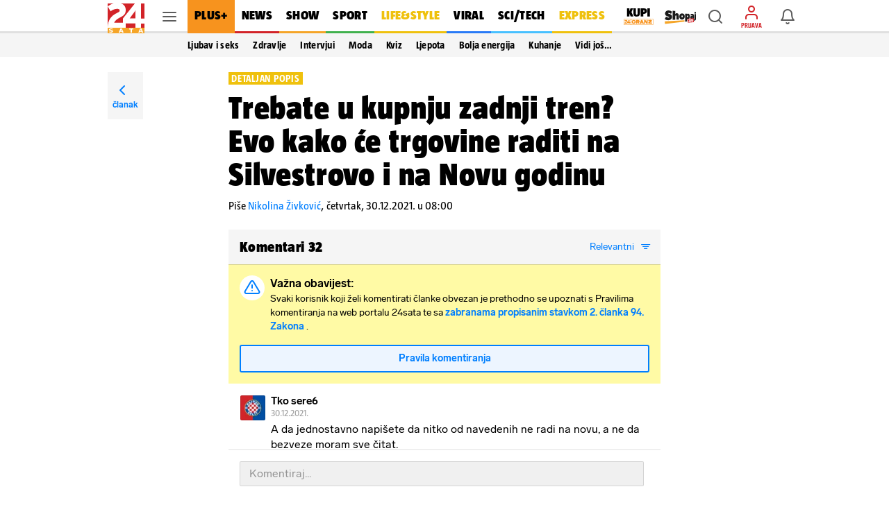

--- FILE ---
content_type: text/html; charset=utf-8
request_url: https://www.24sata.hr/lifestyle/trebate-u-kupnju-zadnji-tren-evo-kako-ce-trgovine-raditi-na-silvestrovo-i-na-novu-godinu-805963/komentari
body_size: 36941
content:












    




    



<!DOCTYPE html>

<html lang="hr">
<head>

    <meta charset="UTF-8">
    <meta http-equiv="X-UA-Compatible" content="ie=edge">
    <meta name="viewport" content="width=device-width, initial-scale=1.0, maximum-scale=5.0">

    

<link rel="preload" href="/static/fonts/TazWt09-BlackItalic.woff2" as="font" type="font/woff2" crossorigin>
<link rel="preload" href="/static/fonts/TazWt09-Black.woff2" as="font" type="font/woff2" crossorigin>
<link rel="preload" href="/static/fonts/TazWt07-Bold.woff2" as="font" type="font/woff2" crossorigin>
<link rel="preload" href="/static/fonts/TazWt05-Regular.woff2" as="font" type="font/woff2" crossorigin>
<link rel="preload" href="/static/fonts/LabGrotesque-Regular.woff2" as="font" type="font/woff2" crossorigin>
<link rel="preload" href="/static/fonts/LabGrotesque-Bold.woff2" as="font" type="font/woff2" crossorigin>


<link rel="preload" href="/static/fonts/icomoon.woff2?20220510" as="font" type="font/woff2" crossorigin>

<link rel="stylesheet" href="/static/style/fonts.css" media="all">

    <style>
@charset "utf-8";@font-face{font-family:TazRegular;src:local('TazWt05-Regular'),url('/static/fonts/TazWt05-Regular.woff2') format('woff2'),url('/static/fonts/TazWt05-Regular.woff') format('woff');font-weight:400;font-style:normal;font-display:swap}@font-face{font-family:icomoon;src:url('/static/fonts/icomoon.woff2?20220510') format('woff2'),url('/static/fonts/icomoon.ttf?20220510') format('truetype'),url('/static/fonts/icomoon.woff?20220510') format('woff'),url('/static/fonts/icomoon.svg?20220510#icomoon') format('svg');font-weight:400;font-style:normal;font-display:block}@viewport{initial-scale:1;zoom:1;width:device-width;min-zoom:0.2;max-zoom:5;user-zoom:zoom}.navigation__drawer.is-ssr .btn.is-fluid.btn-ugc{display:none}body{font-family:-apple-system,BlinkMacSystemFont,"Segoe UI",Roboto,Oxygen-Sans,Ubuntu,Cantarell,"Helvetica Neue",sans-serif}.title:not(:last-child){margin-bottom:1.5rem}*,::after,::before{box-sizing:inherit}html{background-color:#fff;font-size:16px;-moz-osx-font-smoothing:grayscale;-webkit-font-smoothing:antialiased;min-width:300px;overflow-x:hidden;overflow-y:scroll;text-rendering:optimizeLegibility;text-size-adjust:100%}header{display:block}body,button,input{font-family:TazRegular,system,sans-serif}body{color:#4f4f4f;font-size:1em;font-weight:400;line-height:1.5}a{color:#007fff;text-decoration:none}img{height:auto;max-width:100%}span{font-style:inherit;font-weight:inherit}.is-marginless{margin:0!important}.icon{align-items:center;display:inline-flex;justify-content:center;height:1.5rem;width:1.5rem}.title{word-break:break-word}.title{color:#353535;font-size:2rem;font-weight:600;line-height:1.125}.level{align-items:center;justify-content:space-between}.level img{display:inline-block;vertical-align:top}@media screen and (min-width:1024px),print{.level{display:flex}.level>.level-item:not(.is-narrow){flex-grow:1}}.level-item{align-items:center;display:flex;flex-basis:auto;flex-grow:0;flex-shrink:0;justify-content:center}.icon{-webkit-touch-callout:none}body{color:#000}.has-box-shadow-news.desktop_nav__item{box-shadow:inset 0 -3px 0 0 #d22328}.header_mobile__nav_item.header_mobile__nav_item--news{box-shadow:inset 0 -2px 0 0 #d22328}.has-box-shadow-show.desktop_nav__item{box-shadow:inset 0 -3px 0 0 #f5a528}.header_mobile__nav_item.header_mobile__nav_item--show{box-shadow:inset 0 -2px 0 0 #f5a528}.has-box-shadow-lifestyle.desktop_nav__item{box-shadow:inset 0 -3px 0 0 #efc10d}.header_mobile__nav_item.header_mobile__nav_item--lifestyle{box-shadow:inset 0 -2px 0 0 #efc10d}.has-box-shadow-sport.desktop_nav__item{box-shadow:inset 0 -3px 0 0 #40b14d}.header_mobile__nav_item.header_mobile__nav_item--sport{box-shadow:inset 0 -2px 0 0 #40b14d}.has-box-shadow-tech.desktop_nav__item{box-shadow:inset 0 -3px 0 0 #47c0ff}.header_mobile__nav_item.header_mobile__nav_item--tech{box-shadow:inset 0 -2px 0 0 #47c0ff}.has-box-shadow-fun.desktop_nav__item{box-shadow:inset 0 -3px 0 0 #297af6}.has-box-shadow-video.desktop_nav__item{box-shadow:inset 0 -3px 0 0 #9757f6}.header_mobile__nav_item.header_mobile__nav_item--video{box-shadow:inset 0 -2px 0 0 #9757f6}img:-moz-broken{opacity:0}img{position:relative}img::after{content:" ";display:block;position:absolute;top:0;left:0;width:100%;height:100%;background-image:url('https://www.24sata.hr/static/img/24sata-placeholder.svg');z-index:-1}.card img{width:100%;font-size:0;line-height:0}.vb>.vb-content{-ms-overflow-style:none;scrollbar-width:none}.vb>.vb-content::-webkit-scrollbar{display:none}.hidden{display:none!important}.is-ssr a{text-decoration:none}.navigation__drawer{display:none;position:fixed;top:0;bottom:0;left:0;z-index:10000;width:0}[class*=" icon-"]{font-family:icomoon;speak:none;font-weight:400;font-style:normal;font-variant:normal;line-height:1;text-transform:none;-webkit-font-smoothing:antialiased;-moz-osx-font-smoothing:grayscale}.icon-notifications::before{content:"\e922"}.icon-profile::before{content:"\e923"}.icon-ugc::before{content:"\e924"}.icon-chevron-right::before{content:"\e92b"}.icon-x::before{content:"\e92e"}.icon-search::before{content:"\e941"}.icon-search-smaller::before{content:"\e942"}.header{position:fixed;top:0;right:0;left:0;z-index:104;background-color:#fff}.header__wrap{position:relative;max-width:970px;height:48px;margin:0 auto;padding:0}.header__wrap .level{height:100%}.header__logo{position:absolute;top:5px;left:0}.header__logo img{width:53px;height:43px}.header__logo_link{display:block}.header__link{position:relative;color:initial}.header__link.is-notifications,.header__link.is-search,.header__link.is-user{display:flex;justify-content:center;align-items:center;width:40px;height:40px;color:rgba(0,0,0,.64)}.header__link.is-search,.header__link.is-user{margin-right:6px}.header__link.is-user{position:relative;flex-direction:column}.header__link.is-user .icon{color:#d22328}.header__link .icon_wrap{line-height:0}.header__link .icon{font-size:1.5rem}.header__avatar_copy{display:block;margin:2px 0 0;font:400 100% TazBold,sans-serif;font-size:.5625rem;line-height:.625rem;white-space:nowrap;text-transform:uppercase}.header__avatar_copy.is-login{color:#d22328}.header__desktop_nav{flex:1 0 auto;height:48px;margin-right:8px}.header_mobile__label{display:none;font:400 100% TazBold,sans-serif;font-size:.5625rem;line-height:.625rem;color:#d7060c;white-space:nowrap;text-transform:uppercase}.header_mobile__nav{position:relative;z-index:1;background:#fff;transform:translate3d(0,0,0)}.header_mobile__nav_list{display:flex!important;flex-wrap:nowrap;padding:0!important;-ms-overflow-style:none;scrollbar-width:none}.header_mobile__nav_list::-webkit-scrollbar{display:none}.header_mobile__nav_item{box-shadow:inset 0 -2px 0 0 rgba(0,0,0,.12)}.header_mobile__nav_link{display:block;padding:0 12px 2px;font:400 100% TazBlack,sans-serif;font-size:1rem;line-height:2.625rem;letter-spacing:.018125rem;white-space:nowrap;color:#000}.is-featured .header_mobile__nav_link{font:400 100% TazBlack,sans-serif;font-size:1rem;line-height:2.625rem;letter-spacing:.018125rem}.header__outer_wrap{position:relative;margin:0 auto}.header__outer_wrap .header{position:fixed;top:0;z-index:105;width:100%;max-width:414px;height:48px;line-height:0;background-color:#fff;right:unset;left:unset}.header__outer_wrap .header a{text-decoration:none}.header__outer_wrap .header__top{position:relative;z-index:3;box-shadow:0 1px 0 0 rgba(0,0,0,.16);background-color:#fff}.header__outer_wrap .header__top .level-item{flex:1 1 0}.header__outer_wrap .header__top .level{display:flex}.header__outer_wrap .header__top .level .header__link{position:relative;display:flex;justify-content:center;align-items:center;flex-direction:column;width:40px;height:40px;text-align:center;color:rgba(0,0,0,.64)}.header__outer_wrap .header__top .level .header__link .icon_wrap{line-height:0}.header__outer_wrap .header__top .level .hamburger_menu{position:relative;width:20px;height:20px}.header__outer_wrap .header__top .level .hamburger_menu__item{position:absolute;display:block;width:100%;height:2px;border-radius:4px;background-color:#5c5c5c}.header__outer_wrap .header__top .level .hamburger_menu__item:nth-of-type(1){top:15%}.header__outer_wrap .header__top .level .hamburger_menu__item:nth-of-type(2){top:45%}.header__outer_wrap .header__top .level .hamburger_menu__item:nth-of-type(3){top:75%}.header__outer_wrap .header__logo{justify-content:flex-start;flex:0 0 52px!important}.header__outer_wrap .header__logo_link{display:block;padding:5px 0 5px 5px}.header__outer_wrap .header__logo_img{display:block;width:47px;height:38px}.header__outer_wrap .header__logo{position:static;top:auto;left:auto}.header__outer_wrap .header__logo_img{width:47px;height:36px}.header__outer_wrap .header .item_main_nav{display:none}@media screen and (min-width:1024px){.header__outer_wrap .header{right:0;left:0;max-width:unset}.header__outer_wrap .header__top{height:48px;box-shadow:inset 0 -3px 0 0 rgba(0,0,0,.12)}.header__outer_wrap .header__top .level-item{display:flex;align-items:center}.header__outer_wrap .header__logo{position:absolute;top:5px;left:0}.header__outer_wrap .header__logo img{width:53px;height:43px}}@media screen and (min-width:1024px) and (min-width:1680px){.header__outer_wrap .header__top{height:56px}.header__outer_wrap .header__logo img{width:63px;height:51px}}@media screen and (min-width:1024px){.header__outer_wrap .header__logo{position:static;top:auto;left:auto}.header__outer_wrap .header__logo_link{padding:unset}.header__outer_wrap .header__logo_img{width:53px;height:43px;margin-top:5px}.header__outer_wrap .header .item_logo{order:1;flex-basis:63px!important}.header__outer_wrap .header .item_hamburger_menu{order:2;padding:0 6px;align-self:stretch}.header__outer_wrap .header .item_main_nav{flex:1 0 auto;height:48px;margin-right:8px;order:3;display:flex;flex-basis:725px;justify-content:flex-start}}@media screen and (min-width:1024px) and (min-width:1680px){.header__outer_wrap .header .item_main_nav{height:56px;margin-right:9px}}@media screen and (min-width:1024px){.header__outer_wrap .header .item_main_nav .desktop_nav__item--kupi-plus{padding:0 0 0 16px}.header__outer_wrap .header .item_main_nav .desktop_nav__item--kupi-plus img{width:44px;height:auto;max-width:unset}.header__outer_wrap .header .item_main_nav .desktop_nav__item--shopaj24{padding:2px 0 0 16px}.header__outer_wrap .header .item_main_nav .desktop_nav__item--shopaj24 img{width:45px;height:auto;max-width:unset}.header__outer_wrap .header .item_search{order:4;margin-right:6px!important}.header__outer_wrap .header .item_ugc{display:none}.header__outer_wrap .header .item_profile{order:5;flex-basis:40px;margin-right:6px!important}.header__outer_wrap .header .item_notifications{order:6;flex-basis:48px}.header__outer_wrap .header .header_mobile__nav{display:none}}@media screen and (max-width:1023px){.level-item:not(:last-child){margin-bottom:.75rem}body{background-color:#fafafa;left:0;right:0}.header__outer_wrap{max-width:414px}.header__outer_wrap .header .header__search_wrapper{position:fixed;top:48px;left:0;z-index:1;overflow:hidden;width:100vw;height:100vh;transform:translateY(0)}.header__outer_wrap .header .header__search_wrapper .header__search{flex:1 0 auto;position:absolute;top:0;left:50%;z-index:1;display:flex;width:100%;max-width:414px;height:100%;padding:0;justify-content:center;align-items:center;box-shadow:0 1px 0 0 rgba(0,0,0,.16);transform:translateX(-50%)}.header__outer_wrap .header .header__search_wrapper .header__search .search_form{flex:1 0 auto;position:relative;z-index:2;display:flex;width:100%;align-self:self-start;padding:10px 16px;background:#fff}.navigation_drawer{box-shadow:0 0 8px 0 rgba(0,0,0,.1)}}@media screen and (min-width:1024px){.header__outer_wrap .header .header__search_wrapper .header__search{position:fixed;top:48px;z-index:100;display:flex;justify-content:center;align-items:center;overflow:hidden;width:100%;height:0;background:#f5f5f5}.header__outer_wrap .header .header__search_wrapper .header__search .search_form{position:absolute;bottom:6px;display:block;width:486px;flex:none;margin:0}}@media screen and (min-width:1024px) and (min-width:1680px){.header__outer_wrap .header .header__search_wrapper .header__search{top:56px}}@media screen and (min-width:1024px) and (min-width:1024px){.header__outer_wrap .header .header__search_wrapper .header__search .search_form{width:622px}}.desktop_nav__item{display:inline-block;vertical-align:top;padding:13px 11px 16px;font:400 100% TazBlack,sans-serif;font-size:1.125rem;line-height:1.1875rem;color:#000;letter-spacing:.020625rem;text-transform:uppercase}.desktop_nav__item.has-box-shadow-24plus{position:relative;color:#000;background-color:#f7931e}.article__image_wrap .has-3-images img:nth-child(1){grid-area:a}.article__image_wrap .has-3-images img:nth-child(2){grid-area:b}.article__image_wrap .has-3-images img:nth-child(3){grid-area:c}body,h1,h2,html,li,p,ul{margin:0;padding:0}h1,h2{font-size:100%;font-weight:400}ul{list-style:none}button,input{margin:0}html{box-sizing:border-box}*,:after,:before{box-sizing:inherit}img{height:auto;width:100%;max-width:100%}.btn{-webkit-box-sizing:border-box;-moz-box-sizing:border-box;box-sizing:border-box;position:relative;display:inline-block;height:40px;padding:0 14px;border:0;font:400 100% LabGrotesqueBold,sans-serif;font-size:.875rem;line-height:2.5rem;letter-spacing:0}.btn.is-rounded{border-radius:2px}.btn.is-fluid{display:block;width:100%;padding:0 14px}.btn.is-blue{color:#fff;background-color:#007fff;border-radius:3px}.btn--plus{flex:1;height:36px;border-radius:3px;font:400 100% LabGrotesqueBold,sans-serif;font-size:.875rem;line-height:2.25rem;width:100%}.card{position:relative;display:block;}@media screen and (min-width:1024px){.card{margin-bottom:20px}}.card::after{display:block;height:6px;background-color:#e6e6e6}.navigation_drawer{position:relative;width:100%!important;max-width:414px;margin:0 auto;padding:0}.navigation_drawer::before{content:"";position:absolute;top:48px;right:0;left:0;z-index:0;display:block;height:calc(100% - 48px);background-color:#fafafa}.navigation_drawer__secondary{margin-top:7px}.navigation_drawer__item{position:relative;display:flex;flex-direction:column;box-sizing:border-box;box-shadow:inset 0 -1px 0 0 rgba(0,0,0,.12);font-size:1.014375rem;background-color:#fff}.navigation_drawer__main .navigation_drawer__item:first-of-type{box-shadow:inset 0 -1px 0 0 rgba(0,0,0,.12)}.navigation_drawer__item:first-of-type{box-shadow:inset 0 -1px 0 0 rgba(0,0,0,.12),inset 0 1px 0 0 rgba(0,0,0,.12)}@media screen and (min-width:1024px){.navigation_drawer__main,.navigation_drawer__secondary{width:calc(100% + 20px);margin-left:-20px}.navigation_drawer__item{padding:0 0 0 20px}.navigation_drawer__main .navigation_drawer__link{text-transform:uppercase}}.navigation_drawer__link{display:block;flex-grow:1;flex-shrink:1;padding:15px 0 15px 16px;font-size:1.014375rem;line-height:1rem;color:#000;letter-spacing:.01625rem}.navigation_drawer__main .navigation_drawer__link{font:400 100% TazBlack,sans-serif}.navigation_drawer__secondary .navigation_drawer__link{font:400 100% TazBold,sans-serif}.navigation_drawer__link--shopaj img,.navigation_drawer__link--shopaj24 img{display:block;max-height:18px;width:40.5px}.navigation_drawer__link--plus{background-color:#f7931e}.navigation_drawer__link--plus span{text-transform:uppercase;color:#000}.navigation_drawer__top{display:flex}.navigation_drawer__trigger_subnav{display:flex;width:48px;height:48px;box-shadow:inset 1px 0 0 #e6e6e6;font-size:1.5rem;color:rgba(0,0,0,.64)}@media screen and (min-width:1024px){.navigation_drawer__trigger_subnav{display:flex;flex-basis:48px;flex-grow:0;flex-shrink:0;align-items:center;justify-content:center}}.navigation_drawer__trigger_subnav .icon_wrap{display:flex;flex-grow:1;flex-shrink:1;flex-basis:100%;height:100%;justify-content:center;align-items:center}.navigation_drawer__trigger_subnav .icon-chevron-right{color:#007fff}.navigation_drawer__extra .btn{font:400 100% LabGrotesqueBold,sans-serif;font-size:.875rem;line-height:2.5rem}.navigation_drawer__external_link{position:relative;z-index:1;display:block;padding:16px;border-bottom:1px solid rgba(0,0,0,.12);background:#fff}.navigation_drawer__external_img{display:block;height:15px}.navigation_drawer__plus{position:relative;z-index:1;display:flex;align-items:flex-start;align-items:center;padding:10px 14px;border-top:1px solid rgba(0,0,0,.12);border-bottom:1px solid rgba(0,0,0,.12);margin:7px 0;background:#fff}.navigation_drawer__plus_header{display:flex;align-items:center;justify-content:center;padding:0 12px 0 0}.navigation_drawer__plus_logo{flex-shrink:0;height:auto;width:82px}.navigation_drawer__plus_text{flex-shrink:0;font:400 100% TazBlack,sans-serif;font-size:1rem;line-height:1rem;letter-spacing:.018125rem;color:#000}@media screen and (min-width:1024px){.navigation_drawer__plus{padding:10px 16px 10px 24px}}.navigation__drawer{box-shadow:0 3px 5px -1px rgba(0,0,0,.2),0 1px 18px 0 rgba(0,0,0,.12),0 6px 10px 0 rgba(0,0,0,.14);background-color:#f5f5f5;visibility:hidden;display:block}.navigation__drawer_header{width:calc(100% + 20px);margin-left:-20px;font-size:0;line-height:0;text-align:right;background-color:#fff;box-shadow:inset 0 -1px 0 0 rgba(0,0,0,.12)}.navigation__drawer_header .icon{font-size:1.5rem;line-height:1.5rem}.navigation__drawer_close{position:relative;display:block;height:48px;padding:12px;color:rgba(0,0,0,.64)}.navigation__drawer_close .icon_wrap{position:absolute;top:0;right:0;display:flex;width:48px;height:48px;justify-content:center;align-items:center}.drawer_subnav{position:relative;z-index:20}.drawer_subnav__wrap{position:relative;overflow:hidden;background-color:#fafafa}@media screen and (min-width:1024px){.drawer_subnav__wrap{position:fixed;top:0;bottom:0;left:240px;z-index:199;width:0;height:auto;padding-top:48px;border-left:1px solid #ebebeb;background-color:#fff}}.drawer_subnav__link_wrap{display:block;padding:15px 16px;box-shadow:inset 0 -1px 0 0 #e6e6e6}.drawer_subnav__link_wrap:first-of-type{box-shadow:inset 0 -1px 0 0 #e6e6e6,inset 0 1px 0 0 #e6e6e6}.drawer_subnav__link{display:block;font:400 100% TazBold,sans-serif;font-size:1.014375rem;line-height:1rem;letter-spacing:.018125rem;color:#000}@media screen and (min-width:1024px){.drawer_subnav__link_wrap:first-of-type{box-shadow:unset}.drawer_subnav__link_wrap{box-shadow:unset}.drawer_subnav__link{line-height:1.125rem}}.navigation_drawer__secondary .drawer_subnav__link{font:400 100% TazRegular,sans-serif}.navigation__drawer.is-ssr{overflow:auto}.navigation__drawer.is-ssr .scrollable_wrapper{position:relative;overflow-y:scroll}.navigation__drawer.is-ssr .navigation__drawer_header{background-color:transparent;max-width:414px;margin:auto}.navigation__drawer.is-ssr .navigation__drawer_header .navigation__drawer_close .icon_wrap{background-color:#fff;width:72px}.navigation__drawer.is-ssr .icon-chevron-right{transform:rotate(90deg)}.navigation__drawer.is-ssr .drawer_subnav__wrap{display:none}.search_form{flex:1 0 auto;position:relative}.search_form .field--search{position:relative;display:block;width:100%;height:32px}@media screen and (min-width:1024px){.navigation__drawer.is-ssr{overflow:hidden}.navigation__drawer.is-ssr .scrollable_wrapper{scrollbar-width:thin}.navigation__drawer.is-ssr .scrollable_wrapper::-webkit-scrollbar{background-color:#fff;width:8px}.navigation__drawer.is-ssr .scrollable_wrapper::-webkit-scrollbar-track{background-color:#fff}.navigation__drawer.is-ssr .scrollable_wrapper::-webkit-scrollbar-thumb{background-color:rgba(0,0,0,.13);border-radius:16px;border:3px solid #fff}.navigation__drawer.is-ssr .navigation__drawer_header{margin-left:-20px;max-width:unset;background-color:#f5f5f5}.navigation__drawer.is-ssr .navigation__drawer_header .navigation__drawer_close .icon_wrap{background-color:unset;width:48px}.navigation__drawer.is-ssr .icon-chevron-right{transform:unset}.navigation__drawer.is-ssr .btn.is-fluid.link-ugc{display:none}.search_form{flex:0 0 484px;margin-top:-3px;margin-left:0}.search_form .field--search{height:36px}}.search_form__input{position:absolute;right:0;left:0;display:block}.search_form__input input{width:100%;max-width:100%;height:32px;padding:0 26px 0 33px;border:1px solid rgba(0,0,0,.12);border-radius:2px;box-shadow:none;font:400 100% LabGrotesque,sans-serif;background-color:rgba(0,0,0,.06)}.search_form__icon{position:absolute;top:0;bottom:0;z-index:20;display:flex;justify-content:center;align-items:center}.search_form__icon.is-left{left:4px}@media screen and (min-width:1024px){.search_form__input input{height:36px;padding:0 36px;font-size:.875rem;line-height:1.25rem;background-color:#fff}.search_form__icon.is-left{left:6px}}.search_form__icon .icon_wrap{font-size:1.5rem;line-height:1.5rem}.search_form__icon .icon{font-size:1.5rem;line-height:1.5rem;color:rgba(0,0,0,.38)}:root{--sat:env(safe-area-inset-top);--sar:env(safe-area-inset-right);--sab:env(safe-area-inset-bottom);--sal:env(safe-area-inset-left)}:focus{outline:0}
</style>


    
        












<meta name="google-site-verification" content="zBB30vbTOf991ohALL2Rf99hGbeds6zh23RqHOBodBY" />

<style>
    @charset "utf-8";

    @viewport {
        initial-scale: 1;
        zoom: 1;
        width: device-width;
        min-zoom: 0.2;
        max-zoom: 5;
        user-zoom: zoom;
    }
</style>



<!-- Script for Didomi initialization -->



    <script type="text/javascript">window.gdprAppliesGlobally=true;(function(){function a(e){if(!window.frames[e]){if(document.body&&document.body.firstChild){var t=document.body;var n=document.createElement("iframe");n.style.display="none";n.name=e;n.title=e;t.insertBefore(n,t.firstChild)}
else{setTimeout(function(){a(e)},5)}}}function e(n,r,o,c,s){function e(e,t,n,a){if(typeof n!=="function"){return}if(!window[r]){window[r]=[]}var i=false;if(s){i=s(e,t,n)}if(!i){window[r].push({command:e,parameter:t,callback:n,version:a})}}e.stub=true;function t(a){if(!window[n]||window[n].stub!==true){return}if(!a.data){return}
var i=typeof a.data==="string";var e;try{e=i?JSON.parse(a.data):a.data}catch(t){return}if(e[o]){var r=e[o];window[n](r.command,r.parameter,function(e,t){var n={};n[c]={returnValue:e,success:t,callId:r.callId};a.source.postMessage(i?JSON.stringify(n):n,"*")},r.version)}}
if(typeof window[n]!=="function"){window[n]=e;if(window.addEventListener){window.addEventListener("message",t,false)}else{window.attachEvent("onmessage",t)}}}e("__tcfapi","__tcfapiBuffer","__tcfapiCall","__tcfapiReturn");a("__tcfapiLocator");(function(e){
  var t=document.createElement("script");t.id="spcloader";t.type="text/javascript";t.async=true;t.src="https://sdk.privacy-center.org/"+e+"/loader.js?target="+document.location.hostname;t.charset="utf-8";var n=document.getElementsByTagName("script")[0];n.parentNode.insertBefore(t,n)})("49e2dd21-509f-4e31-9f4e-34808af3cb36")})();</script>

<script type="text/javascript">
window.didomiConfig = {
    user: {
        bots: {
            consentRequired: false,
            types: ['crawlers', 'performance'],
            // https://developers.didomi.io/cmp/web-sdk/consent-notice/bots
            extraUserAgents: ['cXensebot', 'Lighthouse'],
        }
    }
};
</script>





<!-- generic -->
<link rel="icon" type="image/x-icon" href="/static/favicon.ico" />

<!-- generics -->
<link rel="icon" href="/static/favicons/favicon-32.png" sizes="32x32">
<link rel="icon" href="/static/favicons/favicon-128.png" sizes="128x128">
<link rel="icon" href="/static/favicons/favicon-192.png" sizes="192x192">

<!-- Android -->
<link rel="shortcut icon" sizes="196x196" href="/static/favicons/favicon-196.png">

<!-- iOS -->
<link rel="apple-touch-icon" href="/static/favicons/favicon-152.png" sizes="152x152">
<link rel="apple-touch-icon" href="/static/favicons/favicon-180.png" sizes="180x180">
<meta name="apple-itunes-app" content="apple-id=442399892"> 

<!-- Windows 8.1 + IE11 and above -->
<meta name="msapplication-config" content="/static/favicons/browserconfig.xml" />


    <link rel="manifest" href="/static/manifest.json" crossorigin="use-credentials">


<script type="text/javascript" src="/static/vendors/iframeResizer.min.js" async></script>
<script type="text/javascript" src="https://cdn.midas-network.com/Common/GetUserIdAsync/769" async></script>
<script type="text/javascript" src="https://cdn.jwplayer.com/libraries/dHawOEvp.js" async></script>

<!-- General config -->
<script type="text/javascript">

var APP_CONFIG = {
    appleAppId: '442399892',
    googlePubAdManagerNewtorkCode: '18981092',
    initialAdSlots: parseInt('6') || 4,
    googleStoreId: 'hr.shms.dvadesetcetirisata',
};
</script>

        





<script>
    document.cookie = '__adblocker=; expires=Thu, 01 Jan 1970 00:00:00 GMT; path=/';
    var setNptTechAdblockerCookie = function(adblocker) {
        var d = new Date();
        d.setTime(d.getTime() + 60 * 5 * 1000);
        document.cookie = '__adblocker=' + (adblocker ? 'true' : 'false') + '; expires=' + d.toUTCString() + '; path=/';
    };
    var script = document.createElement('script');
    script.setAttribute('async', true);
    script.setAttribute('src', '//www.npttech.com/advertising.js');
    script.setAttribute('onerror', 'setNptTechAdblockerCookie(true);');
    document.getElementsByTagName('head')[0].appendChild(script);
</script>


<script type="text/javascript">
    var tp = window.tp || [];

    // Initialize Piano experience on initial web app load
    tp.push(['init', function () {
        tp.enableGACrossDomainLinking('UA-98786130-1');
        tp.experience.init();
    }]);
</script>

<script type="text/javascript" src="/static/scripts/piano/piano_base.min.js?bust=abef8f7b"></script>



<script data-piano-url="//experience.tinypass.com/xbuilder/experience/load?aid=qBT7NZa7pu">
    (function(src) {
        setTimeout(()=>{
            var a = document.createElement('script');
            a.type = 'text/javascript';
            a.async = true;
            a.src = src;
            
            a.onerror = function() {
                // code for SSR
                // shows the adBlock error message when piano is blocked by the browser
                const template = document.getElementById('adBlockErrorTemplate');
                if (!template) return;
                const clone = template.content.cloneNode(true);
                const pianoOfferInline = document.getElementById('pianoOfferInline');
                if (!pianoOfferInline) return;
                pianoOfferInline.replaceWith(clone);
            };

            var b = document.getElementsByTagName('script')[0];
            b.parentNode.insertBefore(a, b)
        }, 500);
    })(document.currentScript.dataset.pianoUrl);
</script>


<script>
    window.tp.push(['addHandler', 'customEvent', function (event) {
        let buttonType = '';
        let pianoData = {};
        let termData = {};

        switch (event.eventName) {
            /**
             * Triggered by custom `external-event` defined in offer list templates:
             *  - sandbox: https://sandbox.piano.io/publisher/templates2/wizard/modal/edit-template/OTEV1BCEAZO1/1/code
             *  - production: TODO: link to a template
             *
             *  Keks Pay related template chunk surrounded by `KEKS pay` comment tag.
             */
            case 'triggerKeksPay':
                window.triggerPianoPaymentCustom('kekspay', event.params.params);

                break;

            /**
             * Triggered by custom `external-event` defined in offer list templates:
             *  - sandbox: https://sandbox.piano.io/publisher/templates2/wizard/modal/edit-template/OTBLK9POAYAA/1/code
             *
             *  catch Aircash click event, trigger internal page event and send tracking for action
             */
            case 'triggerAircash':
                window.triggerPianoPaymentCustom('aircash', event.params.params);

                break;

            case 'triggerRegister':
                if (window.tp.util.getAdblockStatus() === 1) window.tp.template.close();

                window.openModalRegister();
                break;

            case 'triggerLogin':
                const elementData = event.params.params.split('***');

                try {
                    buttonType = JSON.parse(elementData[2]).element;
                    window.sendPianoTrackingEvent(buttonType);
                } catch (e) {
                    console.warn(e);
                }

                if (window.getUserToken()) {
                    if (window.tp.util.getAdblockStatus() === 1) window.tp.template.close();
                    window.showSnackbar('Već ste prijavljeni! :)', 'success');
                } else {
                    window.openModalLogin();
                }
                break;

            case 'eventClick':
                try {
                    buttonType = JSON.parse(event.params.params).element;
                    window.sendPianoTrackingEvent(buttonType);
                } catch (e) {
                    console.warn(e);
                }
                break;
        }
    }]);

    window.tp.push(['addHandler', 'checkoutComplete', function(conversion){
        window.sendPianoTrackingEvent('shown', 'checkout_complete');
    }]);
</script>

    

    
    
    
        
        
    

    <title>Trebate u kupnju zadnji tren? Evo kako će trgovine raditi na Silvestrovo i na Novu godinu - Komentari | 24sata</title>
<meta name="description" content="Pročitaj komentare na temu: Trebate u kupnju zadnji tren? Evo kako će trgovine raditi na Silvestrovo i na Novu godinu">
<meta name="keywords" content="nova godina,silvestrovo,stara godina,radno vrijeme trgovina,radno vrijeme">


    <meta name="robots" content="noindex">


    

    
        
        
            <!-- DeFractal scripts -->
<script>
    /*df 1.0.2*/
    window.googletag=window.googletag||{},window.googletag.cmd=window.googletag.cmd||[];
    var packs=window.localStorage.getItem("df_packs"),packsParsed=packs&&JSON.parse(packs)||[];
    try{var a=window.localStorage.getItem("df_packsx"),s=a&&JSON.parse(a)||[];
    s.length&&(packsParsed=packsParsed.concat(s),packsParsed=Array.from(new Set(packsParsed)));
    var r,e=window.localStorage.getItem("df_packsy"),t=(e&&JSON.parse(e)||[]).map(function(a){return a.id});
    t.length&&(packsParsed=packsParsed.concat(t),packsParsed=Array.from(new Set(packsParsed)))}catch(d){}var standardPacks=window.localStorage.getItem("df_sp"),standardPacksParsed=standardPacks&&JSON.parse(standardPacks)||[];
    try{var g=window.localStorage.getItem("df_spx"),c=g&&JSON.parse(g)||[];
    c.length&&(standardPacksParsed=standardPacksParsed.concat(c),standardPacksParsed=Array.from(new Set(standardPacksParsed)));
    var o,n=window.localStorage.getItem("df_spy"),p=(n&&JSON.parse(n)||[]).map(function(a){return a.id});
    p.length&&(standardPacksParsed=standardPacksParsed.concat(p),standardPacksParsed=Array.from(new Set(standardPacksParsed)))}catch(P){}var platforms=window.localStorage.getItem("df_pl"),platformsParsed=platforms&&(JSON.parse(platforms)||[]);
    if(platformsParsed&&platformsParsed.length)for(var i=0;
    i<platformsParsed.length;
    i++)1===platformsParsed[i]&&packsParsed?window.googletag.cmd.push(function(){window.googletag.pubads().setTargeting("defractal",packsParsed)}):2===platformsParsed[i]&&packsParsed&&packsParsed.length?(window.midasWidgetTargeting=window.midasWidgetTargeting||{},window.midasWidgetTargeting.targetings=window.midasWidgetTargeting.targetings||[],window.midasWidgetTargeting.targetings.push({defractal:packsParsed})):3===platformsParsed[i]&&standardPacksParsed&&standardPacksParsed.length&&window.googletag.cmd.push(function(){window.googletag.pubads().setTargeting("defractal_sp",standardPacksParsed)});
    window.googletag.cmd.push(function(){window.googletag.enableServices()});
</script>

<script>
    // 'defractalMixin.js' or 'defractal_data.html' adds values ​​to the 'defractalPage' variable
    var defractalPage = window.ssrDefractalPage || {};
</script>



<script
    async
    type="text/javascript"
    src="https://cdn.defractal.com/scripts/defractal-0-445504E9-3B7C-49DE-B216-4E2BE48BCCAD.js"
></script>

        
    

    
    <!-- Google Analytics 4 (GA4) -->
<script async src="https://www.googletagmanager.com/gtag/js?id=G-PEZHNXVV55&id=G-D4ZLRMNKKW"></script>
<script>
    window.dataLayer = window.dataLayer || [];
    function gtag(){dataLayer.push(arguments);}
    gtag('js', new Date());

    gtag('config', 'G-D4ZLRMNKKW');
</script> 

    



<!-- Google Tag Manager -->
<script>
    (function(w,d,s,l,i){w[l]=w[l]||[];w[l].push({'gtm.start':
        new Date().getTime(),event:'gtm.js'});var f=d.getElementsByTagName(s)[0],
        j=d.createElement(s),dl=l!='dataLayer'?'&l='+l:'';j.async=true;j.src=
        '//www.googletagmanager.com/gtm.js?id='+i+dl;f.parentNode.insertBefore(j,f);
        })(window,document,'script','dataLayer','GTM-PCRFFK6');
</script>


    <script async="async" src="https://pagead2.googlesyndication.com/tag/js/gpt.js"></script>

    
    
        <script data-cfasync="false" type="text/javascript">
            (function (w, d) {
                var s = d.createElement("script");
                s.src = "//delivery.adrecover.com/42479/adRecover.js";
                s.type = "text/javascript";
                s.async = true;
                if (!window.matchMedia('(min-width: 1024px)').matches) return;
                (
                    d.getElementsByTagName("head")[0] || d.getElementsByTagName("body")[0]
                ).appendChild(s);
            })(window, document);
        </script>
    


<script>
    var googletag = googletag || {};
    googletag.cmd = googletag.cmd || [];
</script>

<!-- Google Analytics -->
<script>
    var objectGtmData = {};

    document.addEventListener('UtilsTrackingLoaded', () => {
        const isPremium = false;

        
            objectGtmData.pageType = 'generic';

            objectGtmData.channel = 'forum';
            objectGtmData.fullChannel = 'forum/article';
            objectGtmData.contentId = '805963';
            objectGtmData.contentTitle = 'Comments - Trebate u kupnju zadnji tren? Evo kako će trgovine raditi na Silvestrovo i na Novu godinu';
            objectGtmData.contentType = window.getGtmContentType('comments', isPremium);
            objectGtmData.contentPublishingDate = window.getGtmPublishingDate('2021-12-30T08:00:00+01:00');
            objectGtmData.fullChannel = 'forum/article';
        
        

        document.dispatchEvent(new CustomEvent('ObjectGtmDataReady', { detail: objectGtmData }));
    });
</script>

<script>
    
        document.addEventListener('ObjectGtmDataReady', event => {
            window.googleTagManagerDataLayerPush(event.detail);

            window.addEventListener('pageshow', (e) => {

                // Send another pageview if the page is restored from bfcache.
                if (e.persisted) {
                    window.googleTagManagerDataLayerPush(event.detail);
                }
            });
        });
    
</script>



    
    <link rel="canonical" href="https://www.24sata.hr/lifestyle/trebate-u-kupnju-zadnji-tren-evo-kako-ce-trgovine-raditi-na-silvestrovo-i-na-novu-godinu-805963/komentari" />


    

    <link rel="stylesheet" href="/static/style/bulma.css?bust=5eb2afd8">
    <link rel="stylesheet" href="/static/style/general.css?bust=59c822de">
    <link rel="stylesheet" href="/static/style/header.css?bust=8ff0a33d">
    <link rel="stylesheet" href="/static/style/navigation.css?bust=6867c748">
    <link rel="stylesheet" href="/static/style/buttons.css?bust=8254304d">
    <link rel="stylesheet" href="/static/style/cards.css?bust=84e2e096">
    <link rel="stylesheet" href="/static/style/banners.css?bust=b524573f">
    <link rel="stylesheet" href="/static/style/premium.css?bust=b47f1003">
    <link rel="stylesheet" href="/static/style/share_bar.css?bust=e57a04c1">
    <link rel="stylesheet" href="/static/style/print.css?bust=98f9d7d3" media="print">
    <link rel="stylesheet" href="/static/style/footer.css?bust=78d28bc2">
    <link rel="stylesheet" href="/static/style/engagement_bar.css?bust=1a8c9ab5">

    
    

    <link rel="preconnect" href="https://app.24sata.hr">
    <link rel="preconnect" href="https://img.24sata.hr">

    
    

    
    

    
    

    <script src="/static/scripts/js.cookie.min.js"></script>
    <script src="/static/scripts/kitsu/kitsu-core.min.js"></script>
    
    <script src="/static/scripts/dayjs/dayjs.min.js"></script>
    <script src="/static/scripts/dayjs/weekOfYear.min.js"></script>
    <script src="/static/scripts/dayjs/quarterOfYear.min.js"></script>
    <script src="/static/scripts/blueimp-md5/md5.min.js"></script>
    <script>
        dayjs.extend(window.dayjs_plugin_weekOfYear);
        dayjs.extend(window.dayjs_plugin_quarterOfYear);
    </script>
    

    <script>
        var baseApiUrl = "https://app.24sata.hr/fapi";
        var jwtCookieKey = "24sata-jwt";
    </script>
    <script
        type="text/javascript"
        src="/static/scripts/utils/general.min.js?bust=cb77d744"
    ></script>
    <script type="text/javascript" src="/static/scripts/utils/tracking.min.js?bust=734442fd"></script>
    <script type="text/javascript" src="/static/scripts/article/article.min.js?bust=212d1c3a" defer></script>

    

    
    <link rel="stylesheet" href="/static/style/thread.css?bust=6972f90f">
    <link rel="stylesheet" href="/static/style/thread_comment.css?bust=7c10c786">


    

    

<script id="unicorn:settings:morpher" type="application/json">{"NAME": "morphdom"}</script>

<script>
  var useCsrfToken = "False" == "True";
</script>

<script src="/static/unicorn/js/unicorn.min.js?bust=20240329"></script>

<script>
  const url = "/unicorn/message";
  const morpherSettings = JSON.parse(document.getElementById("unicorn:settings:morpher").textContent);

  Unicorn.init(url, "X-CSRFTOKEN", "csrftoken", morpherSettings, useCsrfToken);
</script>



    
    
        



<!-- Meta Pixel Code -->
<script>
    !function(f,b,e,v,n,t,s)
    {if(f.fbq)return;n=f.fbq=function(){n.callMethod?
    n.callMethod.apply(n,arguments):n.queue.push(arguments)};
    if(!f._fbq)f._fbq=n;n.push=n;n.loaded=!0;n.version='2.0';
    n.queue=[];t=b.createElement(e);t.async=!0;
    t.src=v;s=b.getElementsByTagName(e)[0];
    s.parentNode.insertBefore(t,s)}(window, document,'script',
    'https://connect.facebook.net/en_US/fbevents.js');
    fbq('init', '877514510584268');
    fbq('track', 'PageView');
</script>
<noscript>
    <img
        height="1"
        width="1"
        style="display:none"
        src="https://www.facebook.com/tr?id=877514510584268&ev=PageView&noscript=1"
    >
</noscript>
<!-- End Meta Pixel Code -->

    

    
    
        

<script async src="//www.ezojs.com/ezoic/sa.min.js"></script>
<script>
    window.ezstandalone = window.ezstandalone || {};
    ezstandalone.cmd = ezstandalone.cmd || [];
    ezstandalone.cmd.push(function() {
        ezstandalone.enableConsent();
        ezstandalone.define(100);
        ezstandalone.enable();
        ezstandalone.display();
    });
</script>

    

    

<script type="text/javascript">
!function(){"use strict";function e(e){var t=!(arguments.length>1&&void 0!==arguments[1])||arguments[1],c=document.createElement("script");c.src=e,t?c.type="module":(c.async=!0,c.type="text/javascript",c.setAttribute("nomodule",""));var n=document.getElementsByTagName("script")[0];n.parentNode.insertBefore(c,n)}!function(t,c){!function(t,c,n){var a,o,r;n.accountId=c,null!==(a=t.marfeel)&&void 0!==a||(t.marfeel={}),null!==(o=(r=t.marfeel).cmd)&&void 0!==o||(r.cmd=[]),t.marfeel.config=n;var i="https://sdk.mrf.io/statics";e("".concat(i,"/marfeel-sdk.js?id=").concat(c),!0),e("".concat(i,"/marfeel-sdk.es5.js?id=").concat(c),!1)}(t,c,arguments.length>2&&void 0!==arguments[2]?arguments[2]:{})}(window,6522,{} /* Config */)}();
</script>


</head>
<body>
    
    <div id="fb-root"></div>
    


<script>
    window.fbAsyncInit = function() {
        FB.init({
            appId : '157620154260487',
            autoLogAppEvents : true,
            xfbml : true,
            version : 'v7.0'
        });
    };
</script>
<script async defer crossorigin="anonymous" src="https://connect.facebook.net/en_US/sdk.js"></script>
<script src="https://apis.google.com/js/api:client.js"></script>

<div class="header__outer_wrap" v-scope="Header()" @vue:mounted="mounted" @vue:unmounted="unmounted">
    <header class="header">
        <div class="header__top has-shadow">
            <div class="header__wrap">
                <div class="level">
                    <div class="level-item is-marginless item_logo header__logo">
                        <a
                            class="header__logo_link"
                            title="24sata.hr"
                            href="/"
                        >
                            <img class="header__logo_img" src="/static/logo-without-border.svg" alt="24sata.hr" width="53" height="43">
                        </a>
                    </div>

                    <nav class="level-item item_main_nav header__desktop_nav" aria-label="Navigacija">
                        
                            
                                <a 
                                    href="/24plus"
                                    class="
                                        desktop_nav__item has-box-shadow-24plus 
                                        desktop_nav__item--plus 
                                        
                                    "
                                    
                                >
                                        
                                            <span>PLUS+<span>
                                        
                                </a>
                            
                                <a 
                                    href="/news"
                                    class="
                                        desktop_nav__item has-box-shadow-news 
                                        desktop_nav__item--news 
                                        
                                    "
                                    
                                >
                                        
                                            <span>News<span>
                                        
                                </a>
                            
                                <a 
                                    href="/show"
                                    class="
                                        desktop_nav__item has-box-shadow-show 
                                        desktop_nav__item--show 
                                        
                                    "
                                    
                                >
                                        
                                            <span>Show<span>
                                        
                                </a>
                            
                                <a 
                                    href="/sport"
                                    class="
                                        desktop_nav__item has-box-shadow-sport 
                                        desktop_nav__item--sport 
                                        
                                    "
                                    
                                >
                                        
                                            <span>Sport<span>
                                        
                                </a>
                            
                                <a 
                                    href="/lifestyle"
                                    class="
                                        desktop_nav__item has-box-shadow-lifestyle 
                                        desktop_nav__item--life 
                                        
                                            is-active
                                            has-text-lifestyle has-box-shadow-lifestyle
                                        
                                    "
                                    
                                >
                                        
                                            <span>Life&amp;style<span>
                                        
                                </a>
                            
                                <a 
                                    href="/fun"
                                    class="
                                        desktop_nav__item has-box-shadow-fun 
                                        desktop_nav__item--fun 
                                        
                                    "
                                    
                                >
                                        
                                            <span>Viral<span>
                                        
                                </a>
                            
                                <a 
                                    href="/tech"
                                    class="
                                        desktop_nav__item has-box-shadow-tech 
                                        desktop_nav__item--tech 
                                        
                                    "
                                    
                                >
                                        
                                            <span>Sci/Tech<span>
                                        
                                </a>
                            
                                <a 
                                    href="https://express.24sata.hr/"
                                    class="
                                        desktop_nav__item has-box-shadow-httpsexpress24satahr 
                                        desktop_nav__item-- 
                                        
                                            is-active
                                            has-text-lifestyle has-box-shadow-lifestyle
                                        
                                    "
                                    rel="noopener" target="_blank"
                                >
                                        
                                            <span>Express<span>
                                        
                                </a>
                            
                                <a 
                                    href="https://www.24sata.hr/plus"
                                    class="
                                        desktop_nav__item has-box-shadow-httpswww24satahrplus 
                                        desktop_nav__item--kupi-plus 
                                        
                                    "
                                    rel="noopener" target="_blank"
                                >
                                        
                                            <img src="/static/img/assets/KupiOranz.svg" alt="24sata.hr kupi PLUS+ logo" width="44" height="48">
                                        
                                </a>
                            
                                <a 
                                    href="https://shopaj24.hr/"
                                    class="
                                        desktop_nav__item has-box-shadow-httpsshopaj24hr 
                                        desktop_nav__item--shopaj24 
                                        
                                    "
                                    rel="noopener" target="_blank"
                                >
                                        
                                            <img src="/static/img/assets/shopaj24-nav_item.svg" alt="Shopaj24 logo" width="39" height="17.33">
                                        
                                </a>
                            
                        
                    </nav>

                    

<div class="level-item item_search is-marginless search_component">
    <div 
        class="header__link is-search search_button"
        role="button"
        aria-label="Traži" 
        onclick="toggleSearchWidget(this)"
    >
        <span class="icon_wrap">
            <em class="icon icon-search"></em>
        </span>
    </div>

    <div class="header__search_wrapper search_wrapper hidden">
        <div class="header__search search_widget">
            <form class="search_form" action="/trazi">
                <div class="field--search">
                    <span class="search_form__icon is-left">
                        <span class="icon_wrap">
                            <i class="icon icon-search-smaller"></i>
                        </span>
                    </span>
                    <div class="search_form__input">
                        <input id="search-term" name="query" placeholder="Pretraži" value="" type="text" aria-expanded="" required>
                    </div>
                </div>
            </form>
        </div>
    </div>

    <script src="/static/scripts/utils/search.min.js?bust=49c5b1b4" defer></script>
</div>


                    <div class="level-item item_ugc is-marginless">
                        <a href="/forma/ugc" class="header__link" role="button" aria-label="Pošalji fotku">
                            <span class="icon_wrap">
                                <em class="icon icon-ugc"></em>
                            </span>
                        </a>
                    </div>

                    
<div class="level-item item_profile is-marginless" unicorn:id="BkcX4EpD" unicorn:name="item-profile" unicorn:key="" unicorn:checksum="iw8g4sHy" unicorn:data="{}" unicorn:calls="[]">
<a class="header__link is-user profile_button" role="button" aria-label="Profil" onclick="window.openModalLogin();">
<span class="icon_wrap">
<em class="icon icon-profile"></em>
</span>
<span class="header__avatar_copy is-login">Prijava</span>
</a>
<script type="text/javascript" src="/static/scripts/profile/profile.min.js?bust=8afbdba0" defer=""></script>
</div><script type="application/json" id="unicorn:data:BkcX4EpD">{"id":"BkcX4EpD","name":"item-profile","key":"","data":{},"calls":[],"hash":"MwiKVTNK"}</script><script type="module">if (typeof Unicorn === 'undefined') { console.error('Unicorn is missing. Do you need {% load unicorn %} or {% unicorn_scripts %}?') } else { Unicorn.componentInit(JSON.parse(document.getElementById('unicorn:data:BkcX4EpD').textContent)); }</script>


                    
<div class="level-item item_notifications is-marginless" unicorn:id="em932bvK" unicorn:name="item_notifications" unicorn:key="" unicorn:checksum="TJVnczoF" unicorn:data='{"is_shown":false,"notifications":[],"unread_notifications":0}' unicorn:calls="[]">
<a class="header__link is-notifications js_setActive" role="button" aria-label="Obavijesti" unicorn:click="toggle_notifications_flyout('inside')">
<span class="icon_wrap">
<em class="icon icon-notifications js_closeOpen"></em>
</span>
<span class="header_mobile__label">Obavijesti</span>
</a>
<script>
        window.notificationCount = parseInt("0");
    </script>
<script type="text/javascript" src="/static/scripts/notifications/notifications.min.js?bust=4e089b1e" defer=""></script>
</div><script type="application/json" id="unicorn:data:em932bvK">{"id":"em932bvK","name":"item_notifications","key":"","data":{"is_shown":false,"notifications":[],"unread_notifications":0},"calls":[],"hash":"CNtwpGPb"}</script><script type="module">if (typeof Unicorn === 'undefined') { console.error('Unicorn is missing. Do you need {% load unicorn %} or {% unicorn_scripts %}?') } else { Unicorn.componentInit(JSON.parse(document.getElementById('unicorn:data:em932bvK').textContent)); }</script>


                    <div class="level-item item_hamburger_menu is-marginless" @click="toggleNavigationDrawer">
                        <div class="header__link" role="button" aria-label="Linkovi">
                            <div class="hamburger_menu">
                                <span class="hamburger_menu__item"></span>
                                <span class="hamburger_menu__item"></span>
                                <span class="hamburger_menu__item"></span>
                            </div>
                        </div>
                    </div>
                </div>
            </div>
        </div>

        
<div class="header_subnavigation" unicorn:id="4WChdn7o" unicorn:name="subnavigation" unicorn:key="" unicorn:checksum="DW7F6oHU" unicorn:data='{"subnavigation_hidden":true}' unicorn:calls="[]">
<div class="header__subnav has-text-centered is-visible">
<div class="header__subnav_wrap">
<ul class="header__subnav_list">
<li class="header__subnav_item">
<a href="/ljubav-seks" class="header__subnav_link">
                                    Ljubav i seks
                                </a>
</li>
<li class="header__subnav_item">
<a href="/zdravlje" class="header__subnav_link">
                                    Zdravlje
                                </a>
</li>
<li class="header__subnav_item">
<a href="/intervjui" class="header__subnav_link">
                                    Intervjui
                                </a>
</li>
<li class="header__subnav_item">
<a href="/moda" class="header__subnav_link">
                                    Moda
                                </a>
</li>
<li class="header__subnav_item">
<a href="/kviz" class="header__subnav_link">
                                    Kviz
                                </a>
</li>
<li class="header__subnav_item">
<a href="/ljepota" class="header__subnav_link">
                                    Ljepota
                                </a>
</li>
<li class="header__subnav_item">
<a href="https://www.boljaenergija.hr/" class="header__subnav_link">
                                    Bolja energija
                                </a>
</li>
<li class="header__subnav_item">
<a href="/kuhanje" class="header__subnav_link">
                                    Kuhanje
                                </a>
</li>
<li class="header__subnav_item header__subnav_item--more has-dropdown">
<div class="dropdown">
<div tabindex="0" aria-haspopup="true" class="dropdown-trigger" @click="toggleSubmenuDropdown" unicorn:ignore="">
<span role="button" class="dropdown-title header__subnav_link">
                                            Vidi jo&scaron;&hellip; 
                                        </span>
</div>
<div class="dropdown-menu dropdown-menu--header">
<div aria-modal="true" class="dropdown-content">
<div class="is-narrow has-link">
<a href="/obitelj" class="header__subnav_dropdown_link">
                                                            Obitelj
                                                        </a>
</div>
<div class="is-narrow has-link">
<a href="/dom" class="header__subnav_dropdown_link">
                                                            Dom
                                                        </a>
</div>
<div class="is-narrow has-link">
<a href="/savjeti-za-ustedu-energije" class="header__subnav_dropdown_link">
                                                            Savjeti za u&scaron;tedu
                                                        </a>
</div>
<div class="is-narrow has-link">
<a href="https://www.24sata.hr/vrt" class="header__subnav_dropdown_link">
                                                            Vrt
                                                        </a>
</div>
<div class="is-narrow has-link">
<a href="/putovanja" class="header__subnav_dropdown_link">
                                                            Putovanja
                                                        </a>
</div>
<div class="is-narrow has-link">
<a href="/psihologija" class="header__subnav_dropdown_link">
                                                            Psihologija
                                                        </a>
</div>
<div class="is-narrow has-link">
<a href="/astro" class="header__subnav_dropdown_link">
                                                            Astro
                                                        </a>
</div>
<div class="is-narrow has-link">
<a href="/retro" class="header__subnav_dropdown_link">
                                                            Retro
                                                        </a>
</div>
</div>
</div>
</div>
</li>
</ul>
</div>
</div>
<nav class="header_mobile__nav vb vb-visible hidden hidden_on_page" style="position: relative; overflow: hidden;">
<ul class="header_mobile__nav_list is-scroll vb-content" style="display: block; overflow: scroll hidden; height: 100%; width: 100%;">
<li class="header_mobile__nav_item header_mobile__nav_item--news is-featured">
<a href="/news" class="header_mobile__nav_link" target="_self" data-link-name="news">
                        News
                    </a>
</li>
<li class="header_mobile__nav_item header_mobile__nav_item--show is-featured">
<a href="/show" class="header_mobile__nav_link" target="_self" data-link-name="show">
                        Show
                    </a>
</li>
<li class="header_mobile__nav_item header_mobile__nav_item--sport is-featured">
<a href="/sport" class="header_mobile__nav_link" target="_self" data-link-name="sport">
                        Sport
                    </a>
</li>
<li class="header_mobile__nav_item header_mobile__nav_item--lifestyle is-featured">
<a href="/lifestyle" class="header_mobile__nav_link" target="_self" data-link-name="lifestyle">
                        Life&amp;style
                    </a>
</li>
<li class="header_mobile__nav_item header_mobile__nav_item--video is-featured">
<a href="/video" class="header_mobile__nav_link" target="_self" data-link-name="video">
                        Video
                    </a>
</li>
<li class="header_mobile__nav_item header_mobile__nav_item--express is-featured">
<a href="https://express.24sata.hr/" class="header_mobile__nav_link" target="_blank" data-link-name="express">
                        Express
                    </a>
</li>
</ul>
</nav>
<script>
        var hasSubnavigation = "true" === "true";
    </script>
<script type="text/javascript" src="/static/scripts/navigation/subnavigation.min.js?bust=a820045b" defer=""></script>
</div><script type="application/json" id="unicorn:data:4WChdn7o">{"id":"4WChdn7o","name":"subnavigation","key":"","data":{"subnavigation_hidden":true},"calls":[],"hash":"8vegmHYA"}</script><script type="module">if (typeof Unicorn === 'undefined') { console.error('Unicorn is missing. Do you need {% load unicorn %} or {% unicorn_scripts %}?') } else { Unicorn.componentInit(JSON.parse(document.getElementById('unicorn:data:4WChdn7o').textContent)); }</script>


        


<div class="navigation__drawer has-subnavigation"
     v-scope="Header()" @vue:mounted="mounted" @vue:unmounted="unmounted">
    <header class="navigation__drawer_header">
        <div class="navigation__drawer_close" @click="toggleNavigationDrawer">
            <span class="icon_wrap"><i class="icon icon-x"></i></span>
        </div>
    </header>
    <div class="scrollable_wrapper">
        <nav class="navigation_drawer" aria-label="Navigacija">
            <ul class="navigation_drawer__main">
                
                    
                        <li class="navigation_drawer__item">
                            <div class="navigation_drawer__top">
                                <a href="/24plus" 
                                    class="navigation_drawer__link 
                                        navigation_drawer__link--main 
                                    
                                        navigation_drawer__link--plus
                                    
                                    ">
                                        
                                            <span>PLUS+</span>
                                        
                                </a>
                                
                            </div>

                            

                        </li>
                    
                
                    
                        <li class="navigation_drawer__item">
                            <div class="navigation_drawer__top">
                                <a href="/news" 
                                    class="navigation_drawer__link 
                                        navigation_drawer__link--main 
                                    
                                        navigation_drawer__link--news 
                                    
                                    ">
                                        
                                            <span>News</span>
                                        
                                </a>
                                
                                    <div role="button"
                                        aria-label="Navigacija"
                                        @click="showDrawerSubitems"
                                        class="navigation_drawer__trigger_subnav 
                                              
                                    ">
                                        <span class="icon_wrap 
                                              
                                        ">
                                            <i class="icon icon-chevron-right"></i>
                                        </span>
                                    </div>
                                
                            </div>

                            
    <div class="drawer_subnav__wrap header-has-subnav">
        <div class="drawer_subnav">
            
                
                    <a href="/hrvatska" class="drawer_subnav__link_wrap">
                        <span class="drawer_subnav__link">
                            Hrvatska
                        </span>
                    </a>
                
            
                
                    <a href="/crna-kronika-news" class="drawer_subnav__link_wrap">
                        <span class="drawer_subnav__link">
                            Crna kronika
                        </span>
                    </a>
                
            
                
                    <a href="/svijet" class="drawer_subnav__link_wrap">
                        <span class="drawer_subnav__link">
                            Svijet
                        </span>
                    </a>
                
            
                
                    <a href="https://www.24sata.hr/rat-u-ukrajini" class="drawer_subnav__link_wrap">
                        <span class="drawer_subnav__link">
                            Rat u Ukrajini
                        </span>
                    </a>
                
            
                
                    <a href="/politika" class="drawer_subnav__link_wrap">
                        <span class="drawer_subnav__link">
                            Politika
                        </span>
                    </a>
                
            
                
                    <a href="/vrijeme" class="drawer_subnav__link_wrap">
                        <span class="drawer_subnav__link">
                            Vrijeme
                        </span>
                    </a>
                
            
                
                    <a href="/kolumne" class="drawer_subnav__link_wrap">
                        <span class="drawer_subnav__link">
                            Kolumne
                        </span>
                    </a>
                
            
                
                    <a href="/kvaka24" class="drawer_subnav__link_wrap">
                        <span class="drawer_subnav__link">
                            Kvaka24
                        </span>
                    </a>
                
            
                
                    <a href="/nestali-u-domovinskom-ratu" class="drawer_subnav__link_wrap">
                        <span class="drawer_subnav__link">
                            Nestali
                        </span>
                    </a>
                
            
                
                    <a href="/citatelji-reporteri" class="drawer_subnav__link_wrap">
                        <span class="drawer_subnav__link">
                            Reporteri
                        </span>
                    </a>
                
            
                
                    <a href="/startover/" class="drawer_subnav__link_wrap">
                        <span class="drawer_subnav__link">
                            Startover
                        </span>
                    </a>
                
            
                
                    <a href="/ten-t-mreza/" class="drawer_subnav__link_wrap">
                        <span class="drawer_subnav__link">
                            Ten T Mreza
                        </span>
                    </a>
                
            
        </div>
    </div>


                        </li>
                    
                
                    
                        <li class="navigation_drawer__item">
                            <div class="navigation_drawer__top">
                                <a href="/show" 
                                    class="navigation_drawer__link 
                                        navigation_drawer__link--main 
                                    
                                        navigation_drawer__link--show 
                                    
                                    ">
                                        
                                            <span>Show</span>
                                        
                                </a>
                                
                                    <div role="button"
                                        aria-label="Navigacija"
                                        @click="showDrawerSubitems"
                                        class="navigation_drawer__trigger_subnav 
                                              
                                    ">
                                        <span class="icon_wrap 
                                              
                                        ">
                                            <i class="icon icon-chevron-right"></i>
                                        </span>
                                    </div>
                                
                            </div>

                            
    <div class="drawer_subnav__wrap header-has-subnav">
        <div class="drawer_subnav">
            
                
                    <a href="/muzika/" class="drawer_subnav__link_wrap">
                        <span class="drawer_subnav__link">
                            Muzika
                        </span>
                    </a>
                
            
                
                    <a href="/domace-zvijezde" class="drawer_subnav__link_wrap">
                        <span class="drawer_subnav__link">
                            Domaće zvijezde
                        </span>
                    </a>
                
            
                
                    <a href="/strane-zvijezde" class="drawer_subnav__link_wrap">
                        <span class="drawer_subnav__link">
                            Strane zvijezde
                        </span>
                    </a>
                
            
                
                    <a href="/reality" class="drawer_subnav__link_wrap">
                        <span class="drawer_subnav__link">
                            Reality
                        </span>
                    </a>
                
            
                
                    <a href="/filmovi-i-serije" class="drawer_subnav__link_wrap">
                        <span class="drawer_subnav__link">
                            Filmovi i serije
                        </span>
                    </a>
                
            
                
                    <a href="/video/" class="drawer_subnav__link_wrap">
                        <span class="drawer_subnav__link">
                            Video
                        </span>
                    </a>
                
            
                
                    <a href="https://www.24sata.hr/kino/" class="drawer_subnav__link_wrap">
                        <span class="drawer_subnav__link">
                            Kino
                        </span>
                    </a>
                
            
                
                    <a href="https://www.24sata.hr/tvprogram/" class="drawer_subnav__link_wrap">
                        <span class="drawer_subnav__link">
                            TV Program
                        </span>
                    </a>
                
            
                
                    <a href="https://videoteka.24sata.hr/" class="drawer_subnav__link_wrap">
                        <span class="drawer_subnav__link">
                            Videoteka
                        </span>
                    </a>
                
            
        </div>
    </div>


                        </li>
                    
                
                    
                        <li class="navigation_drawer__item">
                            <div class="navigation_drawer__top">
                                <a href="/sport" 
                                    class="navigation_drawer__link 
                                        navigation_drawer__link--main 
                                    
                                        navigation_drawer__link--sport 
                                    
                                    ">
                                        
                                            <span>Sport</span>
                                        
                                </a>
                                
                                    <div role="button"
                                        aria-label="Navigacija"
                                        @click="showDrawerSubitems"
                                        class="navigation_drawer__trigger_subnav 
                                              
                                    ">
                                        <span class="icon_wrap 
                                              
                                        ">
                                            <i class="icon icon-chevron-right"></i>
                                        </span>
                                    </div>
                                
                            </div>

                            
    <div class="drawer_subnav__wrap header-has-subnav">
        <div class="drawer_subnav">
            
                
                    <a href="/nogomet" class="drawer_subnav__link_wrap">
                        <span class="drawer_subnav__link">
                            Nogomet
                        </span>
                    </a>
                
            
                
                    <a href="/tagovi/rukometni-euro-2026-286147" class="drawer_subnav__link_wrap">
                        <span class="drawer_subnav__link">
                            Rukometni Euro 2026.
                        </span>
                    </a>
                
            
                
                    <a href="/tagovi/hnl-99706" class="drawer_subnav__link_wrap">
                        <span class="drawer_subnav__link">
                            HNL
                        </span>
                    </a>
                
            
                
                    <a href="/tagovi/dinamo-99491" class="drawer_subnav__link_wrap">
                        <span class="drawer_subnav__link">
                            Dinamo
                        </span>
                    </a>
                
            
                
                    <a href="/tagovi/hajduk-196" class="drawer_subnav__link_wrap">
                        <span class="drawer_subnav__link">
                            Hajduk
                        </span>
                    </a>
                
            
                
                    <a href="/vaterpolo" class="drawer_subnav__link_wrap">
                        <span class="drawer_subnav__link">
                            Vaterpolo
                        </span>
                    </a>
                
            
                
                    <a href="/tagovi/sp-2026-271760" class="drawer_subnav__link_wrap">
                        <span class="drawer_subnav__link">
                            SP 2026.
                        </span>
                    </a>
                
            
                
                    <a href="/tagovi/hrvatska-nogometna-reprezentacija-54632" class="drawer_subnav__link_wrap">
                        <span class="drawer_subnav__link">
                            Vatreni
                        </span>
                    </a>
                
            
                
                    <a href="/tagovi/luka-modric-9951" class="drawer_subnav__link_wrap">
                        <span class="drawer_subnav__link">
                            Luka Modrić
                        </span>
                    </a>
                
            
                
                    <a href="/tagovi/novak-dokovic-9143" class="drawer_subnav__link_wrap">
                        <span class="drawer_subnav__link">
                            Novak Đoković
                        </span>
                    </a>
                
            
                
                    <a href="tagovi/mma-35851" class="drawer_subnav__link_wrap">
                        <span class="drawer_subnav__link">
                            MMA
                        </span>
                    </a>
                
            
                
                    <a href="/fight-club" class="drawer_subnav__link_wrap">
                        <span class="drawer_subnav__link">
                            Fight club
                        </span>
                    </a>
                
            
                
                    <a href="/rukomet" class="drawer_subnav__link_wrap">
                        <span class="drawer_subnav__link">
                            Rukomet
                        </span>
                    </a>
                
            
                
                    <a href="/formula-jedan" class="drawer_subnav__link_wrap">
                        <span class="drawer_subnav__link">
                            Formula 1
                        </span>
                    </a>
                
            
                
                    <a href="/kosarka" class="drawer_subnav__link_wrap">
                        <span class="drawer_subnav__link">
                            Košarka
                        </span>
                    </a>
                
            
                
                    <a href="/tenis" class="drawer_subnav__link_wrap">
                        <span class="drawer_subnav__link">
                            Tenis
                        </span>
                    </a>
                
            
                
                    <a href="/atletika" class="drawer_subnav__link_wrap">
                        <span class="drawer_subnav__link">
                            Atletika
                        </span>
                    </a>
                
            
                
                    <a href="/automoto" class="drawer_subnav__link_wrap">
                        <span class="drawer_subnav__link">
                            Automoto
                        </span>
                    </a>
                
            
                
                    <a href="/skijanje" class="drawer_subnav__link_wrap">
                        <span class="drawer_subnav__link">
                            Skijanje
                        </span>
                    </a>
                
            
                
                    <a href="/sport/nesvrstano-sport" class="drawer_subnav__link_wrap">
                        <span class="drawer_subnav__link">
                            Ostali sportovi
                        </span>
                    </a>
                
            
                
                    <a href="/rasti-aktivno" class="drawer_subnav__link_wrap">
                        <span class="drawer_subnav__link">
                            Rasti aktivno
                        </span>
                    </a>
                
            
                
                    <a href="/tagovi/rukometni-euro-2026-286147" class="drawer_subnav__link_wrap">
                        <span class="drawer_subnav__link">
                            Rukometni Euro 2026.
                        </span>
                    </a>
                
            
        </div>
    </div>


                        </li>
                    
                
                    
                        <li class="navigation_drawer__item">
                            <div class="navigation_drawer__top">
                                <a href="/lifestyle" 
                                    class="navigation_drawer__link 
                                        navigation_drawer__link--main 
                                    
                                        is-active
                                        has-text-lifestyle
                                    
                                    ">
                                        
                                            <span>Life&amp;style</span>
                                        
                                </a>
                                
                                    <div role="button"
                                        aria-label="Navigacija"
                                        @click="showDrawerSubitems"
                                        class="navigation_drawer__trigger_subnav 
                                            
                                                has-text-lifestyle
                                              
                                    ">
                                        <span class="icon_wrap 
                                            
                                                has-text-lifestyle
                                              
                                        ">
                                            <i class="icon icon-chevron-right"></i>
                                        </span>
                                    </div>
                                
                            </div>

                            
    <div class="drawer_subnav__wrap header-has-subnav">
        <div class="drawer_subnav">
            
                
                    <a href="/ljubav-seks" class="drawer_subnav__link_wrap">
                        <span class="drawer_subnav__link">
                            Ljubav i seks
                        </span>
                    </a>
                
            
                
                    <a href="/zdravlje" class="drawer_subnav__link_wrap">
                        <span class="drawer_subnav__link">
                            Zdravlje
                        </span>
                    </a>
                
            
                
                    <a href="/intervjui" class="drawer_subnav__link_wrap">
                        <span class="drawer_subnav__link">
                            Intervjui
                        </span>
                    </a>
                
            
                
                    <a href="/moda" class="drawer_subnav__link_wrap">
                        <span class="drawer_subnav__link">
                            Moda
                        </span>
                    </a>
                
            
                
                    <a href="/kviz" class="drawer_subnav__link_wrap">
                        <span class="drawer_subnav__link">
                            Kviz
                        </span>
                    </a>
                
            
                
                    <a href="/ljepota" class="drawer_subnav__link_wrap">
                        <span class="drawer_subnav__link">
                            Ljepota
                        </span>
                    </a>
                
            
                
                    <a href="https://www.boljaenergija.hr/" class="drawer_subnav__link_wrap">
                        <span class="drawer_subnav__link">
                            Bolja energija
                        </span>
                    </a>
                
            
                
                    <a href="/kuhanje" class="drawer_subnav__link_wrap">
                        <span class="drawer_subnav__link">
                            Kuhanje
                        </span>
                    </a>
                
            
                
                    <a href="/obitelj" class="drawer_subnav__link_wrap">
                        <span class="drawer_subnav__link">
                            Obitelj
                        </span>
                    </a>
                
            
                
                    <a href="/dom" class="drawer_subnav__link_wrap">
                        <span class="drawer_subnav__link">
                            Dom
                        </span>
                    </a>
                
            
                
                    <a href="/savjeti-za-ustedu-energije" class="drawer_subnav__link_wrap">
                        <span class="drawer_subnav__link">
                            Savjeti za uštedu
                        </span>
                    </a>
                
            
                
                    <a href="https://www.24sata.hr/vrt" class="drawer_subnav__link_wrap">
                        <span class="drawer_subnav__link">
                            Vrt
                        </span>
                    </a>
                
            
                
                    <a href="/putovanja" class="drawer_subnav__link_wrap">
                        <span class="drawer_subnav__link">
                            Putovanja
                        </span>
                    </a>
                
            
                
                    <a href="/psihologija" class="drawer_subnav__link_wrap">
                        <span class="drawer_subnav__link">
                            Psihologija
                        </span>
                    </a>
                
            
                
                    <a href="/astro" class="drawer_subnav__link_wrap">
                        <span class="drawer_subnav__link">
                            Astro
                        </span>
                    </a>
                
            
                
                    <a href="/retro" class="drawer_subnav__link_wrap">
                        <span class="drawer_subnav__link">
                            Retro
                        </span>
                    </a>
                
            
        </div>
    </div>


                        </li>
                    
                
                    
                        <li class="navigation_drawer__item">
                            <div class="navigation_drawer__top">
                                <a href="/fun" 
                                    class="navigation_drawer__link 
                                        navigation_drawer__link--main 
                                    
                                        navigation_drawer__link--fun 
                                    
                                    ">
                                        
                                            <span>Viral</span>
                                        
                                </a>
                                
                                    <div role="button"
                                        aria-label="Navigacija"
                                        @click="showDrawerSubitems"
                                        class="navigation_drawer__trigger_subnav 
                                              
                                    ">
                                        <span class="icon_wrap 
                                              
                                        ">
                                            <i class="icon icon-chevron-right"></i>
                                        </span>
                                    </div>
                                
                            </div>

                            
    <div class="drawer_subnav__wrap header-has-subnav">
        <div class="drawer_subnav">
            
                
                    <a href="/fun-fotke" class="drawer_subnav__link_wrap">
                        <span class="drawer_subnav__link">
                            Viral fotke
                        </span>
                    </a>
                
            
                
                    <a href="/fun-video" class="drawer_subnav__link_wrap">
                        <span class="drawer_subnav__link">
                            Fun video
                        </span>
                    </a>
                
            
                
                    <a href="/misteriji" class="drawer_subnav__link_wrap">
                        <span class="drawer_subnav__link">
                            Misteriji
                        </span>
                    </a>
                
            
                
                    <a href="/dobre-vijesti" class="drawer_subnav__link_wrap">
                        <span class="drawer_subnav__link">
                            Dobre vijesti
                        </span>
                    </a>
                
            
                
                    <a href="/cudne-vijesti" class="drawer_subnav__link_wrap">
                        <span class="drawer_subnav__link">
                            Čudne vijesti
                        </span>
                    </a>
                
            
                
                    <a href="/zivotinje" class="drawer_subnav__link_wrap">
                        <span class="drawer_subnav__link">
                            Životinje
                        </span>
                    </a>
                
            
                
                    <a href="/ljubimci" class="drawer_subnav__link_wrap">
                        <span class="drawer_subnav__link">
                            Ljubimci
                        </span>
                    </a>
                
            
        </div>
    </div>


                        </li>
                    
                
                    
                        <li class="navigation_drawer__item">
                            <div class="navigation_drawer__top">
                                <a href="/tech" 
                                    class="navigation_drawer__link 
                                        navigation_drawer__link--main 
                                    
                                        navigation_drawer__link--tech 
                                    
                                    ">
                                        
                                            <span>Sci/Tech</span>
                                        
                                </a>
                                
                                    <div role="button"
                                        aria-label="Navigacija"
                                        @click="showDrawerSubitems"
                                        class="navigation_drawer__trigger_subnav 
                                              
                                    ">
                                        <span class="icon_wrap 
                                              
                                        ">
                                            <i class="icon icon-chevron-right"></i>
                                        </span>
                                    </div>
                                
                            </div>

                            
    <div class="drawer_subnav__wrap header-has-subnav">
        <div class="drawer_subnav">
            
                
                    <a href="/internet" class="drawer_subnav__link_wrap">
                        <span class="drawer_subnav__link">
                            Internet
                        </span>
                    </a>
                
            
                
                    <a href="/gadgeti" class="drawer_subnav__link_wrap">
                        <span class="drawer_subnav__link">
                            Gadgeti
                        </span>
                    </a>
                
            
                
                    <a href="/gaming" class="drawer_subnav__link_wrap">
                        <span class="drawer_subnav__link">
                            Gaming
                        </span>
                    </a>
                
            
                
                    <a href="/auto" class="drawer_subnav__link_wrap">
                        <span class="drawer_subnav__link">
                            Auto
                        </span>
                    </a>
                
            
                
                    <a href="/umjetna-inteligencija" class="drawer_subnav__link_wrap">
                        <span class="drawer_subnav__link">
                            Umjetna inteligencija
                        </span>
                    </a>
                
            
                
                    <a href="/znanost" class="drawer_subnav__link_wrap">
                        <span class="drawer_subnav__link">
                            Znanost
                        </span>
                    </a>
                
            
                
                    <a href="/bolje-obrazovanje" class="drawer_subnav__link_wrap">
                        <span class="drawer_subnav__link">
                            Bolje obrazovanje
                        </span>
                    </a>
                
            
                
                    <a href="https://www.boljaenergija.hr/" class="drawer_subnav__link_wrap">
                        <span class="drawer_subnav__link">
                            Bolja energija
                        </span>
                    </a>
                
            
                
                    <a href="/marketing" class="drawer_subnav__link_wrap">
                        <span class="drawer_subnav__link">
                            #Marketing
                        </span>
                    </a>
                
            
        </div>
    </div>


                        </li>
                    
                
                    
                        <li class="navigation_drawer__item">
                            <div class="navigation_drawer__top">
                                <a href="https://express.24sata.hr/" 
                                    class="navigation_drawer__link 
                                        navigation_drawer__link--main 
                                    
                                        is-active
                                        has-text-lifestyle
                                    
                                    ">
                                        
                                            <span>Express</span>
                                        
                                </a>
                                
                            </div>

                            

                        </li>
                    
                
                    
                
                    
                        <li class="navigation_drawer__item">
                            <div class="navigation_drawer__top">
                                <a href="https://shopaj24.hr/" 
                                    class="navigation_drawer__link 
                                        navigation_drawer__link--main 
                                    
                                        navigation_drawer__link--shopaj24 
                                        navigation_drawer__link--shopaj
                                    
                                    ">
                                        
                                            <img src="/static/img/assets/shopaj24-nav_item.svg" alt="Shopaj24 logo" width="40.5" height="18">
                                        
                                </a>
                                
                            </div>

                            

                        </li>
                    
                
            </ul>

            <!-- Nav Drawer 24sata PLUS+ landing page -->
            <a class="navigation_drawer__plus" href="/24oranz" target="_blank">
                <div class="navigation_drawer__plus_header">
                    <span class="navigation_drawer__plus_text">Pridruži se</span>
                    <!-- HINT: Plus logo is included as inline svg because it contains filter: drop-shadow effect which will be cut off if svg is included via img html tag, because img cuts off everything outside bounding box of svg element -->
<svg viewBox="5 39 86 20" fill="none" xmlns="http://www.w3.org/2000/svg" class="navigation_drawer__plus_logo">
	<path d="M28.6741 56.7166L86.9658 56.7166V41.0048L28.6741 41.0048V56.7166Z" fill="#F99D1C" />
	<path d="M28.672 41.0048H9V56.7165H28.672V41.0048Z" fill="#F15A24" />
	<path d="M28.6285 41H87V56.7233H28.6285V41Z" fill="#F7941C" />
	<path d="M27.7749 41.9043V55.8194H9.89713V41.9043H27.7749ZM28.672 41.0048H9V56.7165H28.672V41.0048Z" fill="white" />
	<path d="M40.3081 46.8385C40.0322 46.1981 39.6652 45.6488 39.2023 45.1834C38.7393 44.7205 38.1876 44.351 37.5472 44.0776C36.9067 43.8041 36.235 43.665 35.5322 43.665C34.8294 43.665 34.1577 43.8017 33.5173 44.0776C32.8768 44.3534 32.3251 44.7205 31.8621 45.1834C31.3992 45.6464 31.0298 46.1981 30.7563 46.8385C30.4805 47.479 30.3438 48.1506 30.3438 48.8535C30.3438 49.5563 30.4805 50.228 30.7563 50.8684C31.0298 51.5089 31.3992 52.0606 31.8621 52.5235C32.3251 52.9865 32.8768 53.3559 33.5173 53.6294C34.1577 53.9028 34.8294 54.042 35.5322 54.042C36.235 54.042 36.9067 53.9052 37.5472 53.6294C38.1876 53.3535 38.7369 52.9865 39.2023 52.5235C39.6652 52.0606 40.0346 51.5089 40.3081 50.8684C40.584 50.228 40.7207 49.5563 40.7207 48.8535C40.7207 48.1506 40.584 47.479 40.3081 46.8385V46.8385ZM37.1466 50.4654C36.7004 50.9116 36.1631 51.1347 35.5322 51.1347C34.9013 51.1347 34.364 50.9116 33.9179 50.4654C33.4717 50.0193 33.2486 49.4819 33.2486 48.8511C33.2486 48.2202 33.4717 47.6829 33.9179 47.2367C34.364 46.7906 34.9013 46.5675 35.5322 46.5675C36.1631 46.5675 36.7004 46.7906 37.1466 47.2367C37.5927 47.6829 37.8158 48.2202 37.8158 48.8511C37.8158 49.4819 37.5927 50.0193 37.1466 50.4654V50.4654Z" fill="white" />
	<path d="M50.6466 49.2781C50.9537 48.7383 51.1072 48.1099 51.1072 47.3974C51.1072 46.781 50.9441 46.2005 50.6178 45.6584C50.2916 45.1162 49.8527 44.6821 49.2985 44.3606C48.7468 44.0392 48.1543 43.8761 47.5259 43.8761H41.6514V53.8261H44.6786V46.9057H47.5259C47.6818 46.9057 47.8137 46.9537 47.9193 47.0472C48.0248 47.1408 48.0776 47.2583 48.0776 47.3974C48.0776 47.6253 48.0296 47.786 47.9313 47.8748C47.8329 47.9659 47.6986 48.0091 47.5259 48.0091H44.5946V51.0363H46.5112L47.3939 53.8237H50.5171L49.3993 50.5446C49.9246 50.24 50.3396 49.8178 50.6466 49.2781V49.2781Z" fill="white" />
	<path d="M58.2148 43.8785H57.8934H57.7519H57.2817H56.8212H56.351H55.8881H54.9574L51.0234 53.826H51.3497H51.4912H51.9541H52.4171H52.8849H53.355H54.2785L56.411 48.4265L56.5909 48.0019L57.5672 50.475H55.5283L54.6815 52.6363H58.4235L58.8937 53.826H59.8172H60.2874H60.7551H61.2181H61.681H61.9185H62.1488L58.2148 43.8785Z" fill="white" />
	<path d="M72.3424 43.8785H69.5358V49.2157L72.1313 53.1232L66.4606 43.8785H62.9033V53.826H65.9305V48.8031L69.0177 53.826H72.563V43.8785H72.34H72.3424Z" fill="white" />
	<path d="M74.2725 43.8785V46.9057H79.2954L74.2725 50.2807V53.826H83.8002V50.7988H77.9905L74.9153 53.3943L83.8002 47.4358V43.8785H74.2725Z" fill="white" />
	<path d="M26.4404 52.0102V49.7314H24.7445V43.948H22.2235L17.2725 49.9665V51.9406H22.4609V53.6773H24.7469V52.0102H26.4428H26.4404ZM22.4993 46.673C22.4729 47.1312 22.4609 48.201 22.4609 48.7719V49.7314H21.7773C21.1464 49.7314 20.5156 49.7458 20.0574 49.7722C20.398 49.4243 20.7794 48.9806 21.2664 48.3545L21.3983 48.1866C22.0028 47.4214 22.2522 47.0736 22.5017 46.6706L22.4993 46.673Z" fill="white" />
	<path d="M18.5202 53.6798V51.4825H13.7275C13.9242 50.8996 14.4376 50.3575 16.275 49.4532C18.0357 48.592 18.4554 47.8124 18.4554 46.5339C18.4554 44.7684 17.2609 43.7946 14.9749 43.7946C13.3989 43.7946 12.2043 44.2671 11.0362 45.0587L12.2043 47.0472C13.1231 46.3948 14.0178 46.0614 14.9365 46.0614C15.6729 46.0614 15.9608 46.2964 15.9608 46.7282C15.9608 47.1168 15.8168 47.2703 14.8453 47.7285C12.5474 48.8127 11.0889 50.3983 11.0098 53.6774H18.5226L18.5202 53.6798Z" fill="white" />
	<path d="M82.6006 41.0048L82.2456 41.9043H86.0668V55.8194H28.7106V41.9043H76.2584L75.9034 41.0048H27.8135V56.7165H86.9639V41.0048H82.6006Z" fill="white" />
	<path d="M77.6543 41L78.0165 41.9139H79.5157H79.6333H80.4896L80.8494 41H77.6543Z" fill="white" />
	<path d="M77.7383 41.24L78.0813 42.1059H79.5014H79.6141H80.4249L80.7679 41.24H77.7383Z" fill="white" />
</svg>

                </div>
                <button class="btn is-blue btn--plus">
                    Kupi
                </button>
            </a>

            <ul class="navigation_drawer__secondary">
                
                    <li class="navigation_drawer__item">
                        <div class="navigation_drawer__top">
                            
                                <span class="navigation_drawer__link navigation_drawer__link--secondary">
                                    Specijali
                                </span>
                            

                            
                                <div 
                                    role="button"
                                    aria-label="Navigacija"
                                    class="navigation_drawer__trigger_subnav"
                                    @click="showDrawerSubitems"
                                >
                                    <span class="icon_wrap"><i class="icon icon-chevron-right"></i></span>
                                </div>
                            
                        </div>

                        
    <div class="drawer_subnav__wrap header-has-subnav">
        <div class="drawer_subnav">
            
                
                    <a href="/koronavirus" class="drawer_subnav__link_wrap">
                        <span class="drawer_subnav__link">
                            Koronavirus
                        </span>
                    </a>
                
            
                
                    <a href="/reforme-odmah" class="drawer_subnav__link_wrap">
                        <span class="drawer_subnav__link">
                            Reforme odmah
                        </span>
                    </a>
                
            
                
                    <a href="/nestali-u-domovinskom-ratu" class="drawer_subnav__link_wrap">
                        <span class="drawer_subnav__link">
                            Nestali
                        </span>
                    </a>
                
            
        </div>
    </div>


                    </li>
                
                    <li class="navigation_drawer__item">
                        <div class="navigation_drawer__top">
                            
                                <span class="navigation_drawer__link navigation_drawer__link--secondary">
                                    Zabava
                                </span>
                            

                            
                                <div 
                                    role="button"
                                    aria-label="Navigacija"
                                    class="navigation_drawer__trigger_subnav"
                                    @click="showDrawerSubitems"
                                >
                                    <span class="icon_wrap"><i class="icon icon-chevron-right"></i></span>
                                </div>
                            
                        </div>

                        
    <div class="drawer_subnav__wrap header-has-subnav">
        <div class="drawer_subnav">
            
                
                    
                    <a href="/zabava/krizaljke/zadnji" class="drawer_subnav__link_wrap">
                        <span class="drawer_subnav__link">
                            Križaljke
                        </span>
                    </a>
                
            
                
                    
                    <a href="/zabava/sudoku/zadnji" class="drawer_subnav__link_wrap">
                        <span class="drawer_subnav__link">
                            Sudoku
                        </span>
                    </a>
                
            
                
                    
                    <a href="/zabava/regular/zadnji" class="drawer_subnav__link_wrap">
                        <span class="drawer_subnav__link">
                            Nik Titanik
                        </span>
                    </a>
                
            
                
                    
                    <a href="/zabava/sport/zadnji" class="drawer_subnav__link_wrap">
                        <span class="drawer_subnav__link">
                            Nik Sport
                        </span>
                    </a>
                
            
                
                    
                    <a href="/zabava/cura-dana/zadnji" class="drawer_subnav__link_wrap">
                        <span class="drawer_subnav__link">
                            Cura dana
                        </span>
                    </a>
                
            
        </div>
    </div>


                    </li>
                
                    <li class="navigation_drawer__item">
                        <div class="navigation_drawer__top">
                            
                                <span class="navigation_drawer__link navigation_drawer__link--secondary">
                                    Kolumne
                                </span>
                            

                            
                                <div 
                                    role="button"
                                    aria-label="Navigacija"
                                    class="navigation_drawer__trigger_subnav"
                                    @click="showDrawerSubitems"
                                >
                                    <span class="icon_wrap"><i class="icon icon-chevron-right"></i></span>
                                </div>
                            
                        </div>

                        
    <div class="drawer_subnav__wrap header-has-subnav">
        <div class="drawer_subnav">
            
                
                    <a href="/kolumne" class="drawer_subnav__link_wrap">
                        <span class="drawer_subnav__link">
                            Sve kolumne
                        </span>
                    </a>
                
            
                
                    <a href="/autori/tomislav-klauski-25521" class="drawer_subnav__link_wrap">
                        <span class="drawer_subnav__link">
                            Tomislav Klauški
                        </span>
                    </a>
                
            
                
                    <a href="/autori/boris-raseta-139" class="drawer_subnav__link_wrap">
                        <span class="drawer_subnav__link">
                            Boris Rašeta
                        </span>
                    </a>
                
            
        </div>
    </div>


                    </li>
                
                    <li class="navigation_drawer__item">
                        <div class="navigation_drawer__top">
                            
                                <span class="navigation_drawer__link navigation_drawer__link--secondary">
                                    Partnerski portali
                                </span>
                            

                            
                                <div 
                                    role="button"
                                    aria-label="Navigacija"
                                    class="navigation_drawer__trigger_subnav"
                                    @click="showDrawerSubitems"
                                >
                                    <span class="icon_wrap"><i class="icon icon-chevron-right"></i></span>
                                </div>
                            
                        </div>

                        
    <div class="drawer_subnav__wrap header-has-subnav">
        <div class="drawer_subnav">
            
                
                    <a href="https://miss7.24sata.hr" class="drawer_subnav__link_wrap">
                        <span class="drawer_subnav__link">
                            miss7
                        </span>
                    </a>
                
            
                
                    <a href="https://express.24sata.hr/" class="drawer_subnav__link_wrap">
                        <span class="drawer_subnav__link">
                            Express
                        </span>
                    </a>
                
            
                
                    <a href="https://miss7zdrava.24sata.hr/" class="drawer_subnav__link_wrap">
                        <span class="drawer_subnav__link">
                            missZDRAVA
                        </span>
                    </a>
                
            
                
                    <a href="https://miss7mama.24sata.hr/" class="drawer_subnav__link_wrap">
                        <span class="drawer_subnav__link">
                            missMAMA
                        </span>
                    </a>
                
            
                
                    <a href="https://gastro.24sata.hr/" class="drawer_subnav__link_wrap">
                        <span class="drawer_subnav__link">
                            missGASTRO
                        </span>
                    </a>
                
            
                
                    <a href="https://joomboos.24sata.hr/" class="drawer_subnav__link_wrap">
                        <span class="drawer_subnav__link">
                            JoomBoos
                        </span>
                    </a>
                
            
                
                    <a href="https://www.poslovni.hr/" class="drawer_subnav__link_wrap">
                        <span class="drawer_subnav__link">
                            Poslovni dnevnik
                        </span>
                    </a>
                
            
                
                    <a href="https://www.njuskalo.hr/" class="drawer_subnav__link_wrap">
                        <span class="drawer_subnav__link">
                            Njuškalo
                        </span>
                    </a>
                
            
                
                    <a href="https://www.vecernji.hr/" class="drawer_subnav__link_wrap">
                        <span class="drawer_subnav__link">
                            Večernji list
                        </span>
                    </a>
                
            
                
                    <a href="https://www.pixsell.hr/" class="drawer_subnav__link_wrap">
                        <span class="drawer_subnav__link">
                            Pixsell
                        </span>
                    </a>
                
            
        </div>
    </div>


                    </li>
                
                    <li class="navigation_drawer__item">
                        <div class="navigation_drawer__top">
                            
                                <a href="/kvaka24/" class="navigation_drawer__link navigation_drawer__link--secondary">
                                    kvaka24
                                </a>
                            

                            
                                <div 
                                    role="button"
                                    aria-label="Navigacija"
                                    class="navigation_drawer__trigger_subnav"
                                    @click="showDrawerSubitems"
                                >
                                    <span class="icon_wrap"><i class="icon icon-chevron-right"></i></span>
                                </div>
                            
                        </div>

                        
    <div class="drawer_subnav__wrap header-has-subnav">
        <div class="drawer_subnav">
            
                
                    <a href="/obrtnistvo" class="drawer_subnav__link_wrap">
                        <span class="drawer_subnav__link">
                            Obrtništvo
                        </span>
                    </a>
                
            
                
                    <a href="/elektronicko-poslovanje" class="drawer_subnav__link_wrap">
                        <span class="drawer_subnav__link">
                            Elektroničko poslovanje
                        </span>
                    </a>
                
            
                
                    <a href="https://www.24sata.hr/biznis-konferencija" class="drawer_subnav__link_wrap">
                        <span class="drawer_subnav__link">
                            Biznis konferencija
                        </span>
                    </a>
                
            
                
                    <a href="https://www.24sata.hr/dobra-praksa" class="drawer_subnav__link_wrap">
                        <span class="drawer_subnav__link">
                            Dobra praksa
                        </span>
                    </a>
                
            
                
                    <a href="https://www.24sata.hr/investicija-inspiracija" class="drawer_subnav__link_wrap">
                        <span class="drawer_subnav__link">
                            Investicija &amp; inspiracija
                        </span>
                    </a>
                
            
                
                    <a href="https://www.24sata.hr/eusmart" class="drawer_subnav__link_wrap">
                        <span class="drawer_subnav__link">
                            EUsmart
                        </span>
                    </a>
                
            
        </div>
    </div>


                    </li>
                
                    <li class="navigation_drawer__item">
                        <div class="navigation_drawer__top">
                            
                                <a href="/startover/" class="navigation_drawer__link navigation_drawer__link--secondary">
                                    Startover
                                </a>
                            

                            
                        </div>

                        

                    </li>
                
            </ul>

            <div class="navigation_drawer__extra has-text-centered">
                <span class="navigation_drawer__extra_text">Imaš priču, fotografiju ili video?</span>
                <a
                    role="button"
                    class="btn is-blue is-rounded is-fluid btn-ugc "
                    onclick="window.openModalUgc();"
                >
                    Pošalji vijest na 24sata!
                </a>
            </div>

            <ul class="navigation_drawer__info">
                
                    <li class="navigation_drawer__item">
                        <div class="navigation_drawer__top">
                            <a href="/flatpages/impressum/" class="navigation_drawer__link navigation_drawer__link--info">
                                Impressum
                            </a>
                        </div>
                    </li>
                
                    <li class="navigation_drawer__item">
                        <div class="navigation_drawer__top">
                            <a href="https://pretplata.24sata.hr/" class="navigation_drawer__link navigation_drawer__link--info">
                                Pretplata
                            </a>
                        </div>
                    </li>
                
                    <li class="navigation_drawer__item">
                        <div class="navigation_drawer__top">
                            <a href="/flatpages/uvjeti-koristenja/" class="navigation_drawer__link navigation_drawer__link--info">
                                Uvjeti korištenja
                            </a>
                        </div>
                    </li>
                
                    <li class="navigation_drawer__item">
                        <div class="navigation_drawer__top">
                            <a href="/flatpages/pravila-privatnosti/" class="navigation_drawer__link navigation_drawer__link--info">
                                Pravila privatnosti
                            </a>
                        </div>
                    </li>
                
                    <li class="navigation_drawer__item">
                        <div class="navigation_drawer__top">
                            <a href="/flatpages/oglasavanje/" class="navigation_drawer__link navigation_drawer__link--info">
                                Oglašavanje
                            </a>
                        </div>
                    </li>
                
                    <li class="navigation_drawer__item">
                        <div class="navigation_drawer__top">
                            <a href="http://www.24sata.biz/" class="navigation_drawer__link navigation_drawer__link--info">
                                24sata.biz
                            </a>
                        </div>
                    </li>
                
                    <li class="navigation_drawer__item">
                        <div class="navigation_drawer__top">
                            <a href="/arhiva/" class="navigation_drawer__link navigation_drawer__link--info">
                                Arhiva
                            </a>
                        </div>
                    </li>
                
                    <li class="navigation_drawer__item">
                        <div class="navigation_drawer__top">
                            <a href="/vrijeme/zagreb" class="navigation_drawer__link navigation_drawer__link--info">
                                Vrijeme
                            </a>
                        </div>
                    </li>
                
                    <li class="navigation_drawer__item">
                        <div class="navigation_drawer__top">
                            <a href="/flatpages/politika-kolacica/" class="navigation_drawer__link navigation_drawer__link--info">
                                Politika kolačića
                            </a>
                        </div>
                    </li>
                
                    <li class="navigation_drawer__item">
                        <div class="navigation_drawer__top">
                            <a href="/flatpages/rss" class="navigation_drawer__link navigation_drawer__link--info">
                                RSS
                            </a>
                        </div>
                    </li>
                
                    <li class="navigation_drawer__item">
                        <div class="navigation_drawer__top">
                            <a href="/flatpages/karijera-u-24sata/" class="navigation_drawer__link navigation_drawer__link--info">
                                Karijera u 24
                            </a>
                        </div>
                    </li>
                
            </ul>
        </nav>
    </div>

    

    <link rel="preload" href="/static/style/navigation_drawer.css?bust=8d38e3f5" as="style" onload="this.onload=null;this.rel='stylesheet'"/>
    <noscript><link rel="stylesheet" href="/static/style/navigation_drawer.css?bust=8d38e3f5"></noscript>
    <script src="/static/scripts/petite-vue.min.js?bust=20250402" defer></script>
    <script src="/static/scripts/navigation/navigation_drawer.min.js?bust=30119450" defer></script>
</div>

    </header>
</div>



    
    
        
    
    <div class="site_wrap site_wrap--thread has-subnav comment-list">

        <div class="aio_positioning">
            

<div
    dfp-slot="24_AIO_1"
    
    
        dfp-slot-mobile="24m_AIO_1"
    
    
    class="dfp_banner dfp_slot js_dfpBanner
        
            is_directly
        
        
            is_mobile_wallpaper
        
        
    "
    
    
    
    
></div>
 
            

<div
    dfp-slot="24_AIO_2"
    
    
    
    class="dfp_banner dfp_slot js_dfpBanner
        
            is_directly
        
        
            is_mobile_wallpaper
        
        
    "
    
    
    
    
></div>

        </div>

        <section class="section section--thread">
            <div class="dfp_banner">
                

<div
    dfp-slot="24_billboard_1"
    
        dfp-slot-premium="24_billboard_1_premium"
    
    
    
    class="dfp_banner dfp_slot js_dfpBanner
        
            is_directly
        
        
        
    "
    
        data-extra-target='{"dfpblkn": "ThreadDesktop", "dfpbind": "1"}'
    
    
    
        data-ezoic-placeholder-desk="675"
    
    
></div>

            </div>

            <div class="columns is-justified-center">
                <div class="column is-main">
                    
                    
                    <div class="btn__wrapper back-to-article">
                        
                            <div class="is-sticky">
                                <a href="/trebate-u-kupnju-zadnji-tren-evo-kako-ce-trgovine-raditi-na-silvestrovo-i-na-novu-godinu-805963" title="Trebate u kupnju zadnji tren? Evo kako će trgovine raditi na Silvestrovo i na Novu godinu" rel="noopener" class="btn">
                                    <span class="icon_wrap">
                                        <i class="icon icon-chevron-left"></i>
                                    </span>

                                    
                                        <span>članak</span>
                                    
                                </a>

                                <div class="dfp_banner has-text-centered">
                                    

<div
    dfp-slot="24_wideskyscraper_1"
    
    
    
    class="dfp_banner dfp_slot js_dfpBanner
        
            is_directly
        
        
        
    "
    
    
    
        data-ezoic-placeholder-desk="671"
    
    
></div>

                                </div>

                            </div>
                        
                    </div>

                    <div class="thread__head">
                        <header class="thread__header">
                            <div class="thread__header_wrap is-clearfix">
                                
                                    <span class="thread__label has-background-lifestyle">
                                        <span>DETALJAN POPIS</span>
                                    </span>
                                

                                
                                    <a href="/trebate-u-kupnju-zadnji-tren-evo-kako-ce-trgovine-raditi-na-silvestrovo-i-na-novu-godinu-805963" title="Trebate u kupnju zadnji tren? Evo kako će trgovine raditi na Silvestrovo i na Novu godinu" class="thread__title is-link">Trebate u kupnju zadnji tren? Evo kako će trgovine raditi na Silvestrovo i na Novu godinu</a>
                                

                                
                                    


    


<div class="thread__info_wrap">
    <div class="thread__authors_date_wrapper">
        
            <div class="thread__authors">
                <span class="thread__authors_list">
                    
                        
                        <span class="thread__authors_item">
                            Piše 
                            <a href="/autori/nikolina-zivkovic-67407"
                            class="thread__authors_link">
                            Nikolina Živković</a>,
                        </span>
                        
                    
                </span>
            </div>
        

        <span class="thread__date">
            
                
                <time datetime="2021-12-30 08:00" class="thread__time">
                    četvrtak, 30.12.2021. u 08:00
                </time>
            
        </span>
    </div>

    
</div>

                                
                            </div>
                        </header>
                    </div>

                    <div class="thread__container" data-article-id="805963">
                        <div class="thread__content">
                            <div class="thread__comments">
                                <div class="thread__header in-container is-sticky">
                                    
                                        <a href="/trebate-u-kupnju-zadnji-tren-evo-kako-ce-trgovine-raditi-na-silvestrovo-i-na-novu-godinu-805963" title="Trebate u kupnju zadnji tren? Evo kako će trgovine raditi na Silvestrovo i na Novu godinu" class="thread__comments__back_btn">
                                            <span class="icon_wrap">
                                                <i class="icon icon-chevron-left"></i>
                                            </span>
                                        </a>
                                    

                                    
                                        <span class="thread__header_title">
                                            Komentari 
                                            
                                                <span class="thread__header_count js_threadCount">
                                                    32
                                                </span>
                                            
                                        </span>
                                    

                                    
                                        <div class="thread__order">
                                            <div class="dropdown dropdown-menu-animation is-mobile-modal">
                                                <div class="dropdown-trigger">
                                                    <button type="button" class="btn btn__dropdown is-transparent js_sortDropdown">
                                                        <span>Relevantni</span>
                                                        <span class="icon_wrap">
                                                            <i class="icon icon-filter"></i>
                                                        </span>
                                                    </button>
                                                </div>

                                                <div class="background js_dropdownBg hidden"></div>
                                                <div class="dropdown-menu js_sortMenu hidden">
                                                    <div class="dropdown-content">
                                                        <span class="dropdown_title">Sortiraj komentare</span>
                                                        <a class="dropdown-item js_sortItem" data-sort-type="relevantni">Relevantni</a>
                                                        <a class="dropdown-item js_sortItem" data-sort-type="najnoviji">Od najnovijeg</a>
                                                        <a class="dropdown-item js_sortItem" data-sort-type="najstariji">Od najstarijeg</a>
                                                        <span role="button" class="dropdown_close">Odustani</span>
                                                    </div>
                                                </div>
                                            </div>
                                        </div>
                                    
                                </div>

                                

<div class="comments_disclamer on-thread-page">
    <div class="comments_disclamer__body">
        <div class="comments_disclamer__icon_wrap">
            <svg xmlns="http://www.w3.org/2000/svg" width="24" height="24"><path fill="#007FFF" fill-rule="evenodd" d="M12 .89725595c1.0486293 0 2.0211515.54753799 2.5678674 1.44887293l8.4781232 14.15381072c.5330375.9230995.5362201 2.0597204.0083602 2.9857904C22.5264909 20.4117999 21.5468725 20.9882243 20.47 21H3.51900943c-1.06588197-.0117757-2.04550034-.5882001-2.57336023-1.51427-.52785988-.92607-.52467734-2.0626909.01648333-2.9996011L9.43213257 2.34612888l.00286742-.00475691C9.97884849 1.44479394 10.9513707.89725595 12 .89725595Zm0 2.00000001c-.3487767 0-.6722955.1817132-.8538055.47940788L2.68599049 17.5000604c-.17767919.3076998-.17874003.6865735-.00278674.9952635.1759533.30869.50249275.5008314.84679621.5047365H20.4590095c.355294-.0039051.6818335-.1960465.8577867-.5047365.1759533-.30869.1748925-.6875637.0053364-.9814528L12.855 3.37862797c-.1812828-.29885935-.5054569-.48137201-.855-.48137201Zm.7071068 12.39563724c.3905243.3905243.3905243 1.0236893 0 1.4142136-.3905243.3905243-1.0236893.3905243-1.4142136 0-.3905243-.3905243-.3905243-1.0236893 0-1.4142136.3905243-.3905243 1.0236893-.3905243 1.4142136 0ZM12 6.99999998c.5522848 0 1 .44771526 1 1V12c0 .5522848-.4477152 1-1 1s-1-.4477152-1-1V7.99999998c0-.55228474.4477152-1 1-1Z"/></svg>
        </div>
        <div class="comments_disclamer__content">
            <span class="comments_disclamer__title">Važna obavijest:</span>
            <p class="comments_disclamer__text">
                Svaki korisnik koji želi komentirati članke obvezan je prethodno se upoznati s Pravilima komentiranja na web portalu 24sata te sa
                <a 
                    href="/novi-zakon-o-elektronickim-medijima-donosi-vazne-promjene-za-komentatore-788406" 
                    target="_blank" 
                    rel="nofollow noopener"
                >
                    zabranama propisanim stavkom 2. članka 94. Zakona
                </a>.
            </p>
        </div>
    </div>
    <div class="comments_disclamer__footer">
        <a
            href="/flatpages/uvjeti-koristenja#pravila-komentiranja"
            target="_blank"
            rel="nofollow noopener"
            class="btn is-fluid is-rounded is-light-blue has-text-centered"
        >
            Pravila komentiranja
        </a>
    </div>

    <link rel="stylesheet" href="/static/style/comments_disclamer.css?bust=afa77428">
</div>


                                <div class="dfp_banner">
                                    

<div
    dfp-slot=""
    
    
        dfp-slot-mobile="24m_rectangle_1"
    
    
        dfp-slot-mobile-premium="24m_rectangle_1_premium"
    
    class="dfp_banner dfp_slot js_dfpBanner
        
            is_directly
        
        
        
    "
    
    
    
    
        data-ezoic-placeholder-mob="680"
    
></div>

                                </div>

                                
                                    <div class="list_wrap list_wrap--comments" unicorn:id="VyJvRoNP" unicorn:name="comments" unicorn:key="" unicorn:checksum="UzRFP4T8" unicorn:data="{&quot;comments&quot;:[{&quot;type&quot;:&quot;comment&quot;,&quot;id&quot;:&quot;30146218&quot;,&quot;meta&quot;:{&quot;report_url&quot;:&quot;http://app.24sata.hr:8004/fapi/comments/30146218/report&quot;,&quot;like_url&quot;:&quot;http://app.24sata.hr:8004/fapi/comments/30146218/like&quot;,&quot;dislike_url&quot;:&quot;http://app.24sata.hr:8004/fapi/comments/30146218/dislike&quot;,&quot;thread_url&quot;:&quot;http://app.24sata.hr:8004/fapi/articles/805963/comments&quot;},&quot;created_date&quot;:&quot;2021-12-30T16:42:41.507314+01:00&quot;,&quot;content&quot;:&quot;A da jednostavno napi&scaron;ete da nitko od navedenih ne radi na novu, a ne da bezveze moram sve &ccaron;itat.&quot;,&quot;featured&quot;:false,&quot;likes&quot;:16,&quot;dislikes&quot;:0,&quot;replies_count&quot;:1,&quot;liked_by_logged_in_user&quot;:false,&quot;disliked_by_logged_in_user&quot;:false,&quot;reported_by_logged_in_user&quot;:false,&quot;replied_to_by_logged_in_user&quot;:false,&quot;popularity&quot;:16,&quot;posted_by&quot;:{&quot;type&quot;:&quot;user&quot;,&quot;id&quot;:&quot;737282&quot;,&quot;date_joined&quot;:&quot;2021-11-12T13:07:08.567840+01:00&quot;,&quot;is_active&quot;:false,&quot;display_name&quot;:&quot;Tko sere6&quot;,&quot;avatar&quot;:&quot;http://app.24sata.hr:8004/media/avatars/7/3/7/737282-49ba3bb28faa529c7a84662f446d607c.jpg&quot;,&quot;activities&quot;:&quot;http://app.24sata.hr:8004/fapi/users/737282/activities&quot;,&quot;piano_subscription_type&quot;:&quot;member&quot;,&quot;avatar_info&quot;:{&quot;initials&quot;:&quot;Ts&quot;,&quot;font_color&quot;:&quot;#000000&quot;,&quot;background_color&quot;:&quot;#ffe834&quot;},&quot;is_verified&quot;:false,&quot;avatar_variation&quot;:&quot;https://img.24sata.hr/jPbAMcjxC6mZoCO9XNzBu3FnB5I=/40x40/smart/media/avatars/7/3/7/737282-49ba3bb28faa529c7a84662f446d607c.jpg&quot;},&quot;replies&quot;:[{&quot;type&quot;:&quot;comment&quot;,&quot;id&quot;:&quot;30155554&quot;,&quot;meta&quot;:{&quot;report_url&quot;:&quot;http://app.24sata.hr:8004/fapi/comments/30155554/report&quot;,&quot;like_url&quot;:&quot;http://app.24sata.hr:8004/fapi/comments/30155554/like&quot;,&quot;dislike_url&quot;:&quot;http://app.24sata.hr:8004/fapi/comments/30155554/dislike&quot;,&quot;thread_url&quot;:&quot;http://app.24sata.hr:8004/fapi/articles/805963/comments&quot;},&quot;created_date&quot;:&quot;2022-01-01T06:29:51.847716+01:00&quot;,&quot;content&quot;:&quot;bravo&quot;,&quot;featured&quot;:false,&quot;likes&quot;:0,&quot;dislikes&quot;:0,&quot;replies_count&quot;:0,&quot;liked_by_logged_in_user&quot;:false,&quot;disliked_by_logged_in_user&quot;:false,&quot;reported_by_logged_in_user&quot;:false,&quot;replied_to_by_logged_in_user&quot;:false,&quot;popularity&quot;:0,&quot;posted_by&quot;:{&quot;type&quot;:&quot;user&quot;,&quot;id&quot;:&quot;714893&quot;,&quot;date_joined&quot;:&quot;2021-06-03T00:27:01.846559+02:00&quot;,&quot;is_active&quot;:true,&quot;display_name&quot;:&quot;Pluton 0999&quot;,&quot;avatar&quot;:null,&quot;activities&quot;:&quot;http://app.24sata.hr:8004/fapi/users/714893/activities&quot;,&quot;piano_subscription_type&quot;:&quot;member&quot;,&quot;avatar_info&quot;:{&quot;initials&quot;:&quot;P0&quot;,&quot;font_color&quot;:&quot;#ffffff&quot;,&quot;background_color&quot;:&quot;#007fff&quot;},&quot;is_verified&quot;:false},&quot;replies&quot;:[]}]},{&quot;type&quot;:&quot;comment&quot;,&quot;id&quot;:&quot;30142943&quot;,&quot;meta&quot;:{&quot;report_url&quot;:&quot;http://app.24sata.hr:8004/fapi/comments/30142943/report&quot;,&quot;like_url&quot;:&quot;http://app.24sata.hr:8004/fapi/comments/30142943/like&quot;,&quot;dislike_url&quot;:&quot;http://app.24sata.hr:8004/fapi/comments/30142943/dislike&quot;,&quot;thread_url&quot;:&quot;http://app.24sata.hr:8004/fapi/articles/805963/comments&quot;},&quot;created_date&quot;:&quot;2021-12-30T09:42:00.689370+01:00&quot;,&quot;content&quot;:&quot;Ne trebam za sada ali cu vjerojatno skociti do trgovine jer uvijek nesto fali.&quot;,&quot;featured&quot;:false,&quot;likes&quot;:6,&quot;dislikes&quot;:2,&quot;replies_count&quot;:3,&quot;liked_by_logged_in_user&quot;:false,&quot;disliked_by_logged_in_user&quot;:false,&quot;reported_by_logged_in_user&quot;:false,&quot;replied_to_by_logged_in_user&quot;:false,&quot;popularity&quot;:4,&quot;posted_by&quot;:{&quot;type&quot;:&quot;user&quot;,&quot;id&quot;:&quot;52863&quot;,&quot;date_joined&quot;:&quot;2010-10-28T18:11:00+02:00&quot;,&quot;is_active&quot;:false,&quot;display_name&quot;:&quot;Dr.Gonzo.&quot;,&quot;avatar&quot;:&quot;http://app.24sata.hr:8004/media/avatars/5/2/8/52863-657a4ca189f63d3e26b7bf3ec35e73d5.jpg&quot;,&quot;activities&quot;:&quot;http://app.24sata.hr:8004/fapi/users/52863/activities&quot;,&quot;piano_subscription_type&quot;:&quot;member&quot;,&quot;avatar_info&quot;:{&quot;initials&quot;:&quot;Dr&quot;,&quot;font_color&quot;:&quot;#ffffff&quot;,&quot;background_color&quot;:&quot;#ef5350&quot;},&quot;is_verified&quot;:false,&quot;avatar_variation&quot;:&quot;https://img.24sata.hr/Tglxopfuc-k8BZ8lZ09aLl0vm6o=/40x40/smart/media/avatars/5/2/8/52863-657a4ca189f63d3e26b7bf3ec35e73d5.jpg&quot;},&quot;replies&quot;:[{&quot;type&quot;:&quot;comment&quot;,&quot;id&quot;:&quot;30143747&quot;,&quot;meta&quot;:{&quot;report_url&quot;:&quot;http://app.24sata.hr:8004/fapi/comments/30143747/report&quot;,&quot;like_url&quot;:&quot;http://app.24sata.hr:8004/fapi/comments/30143747/like&quot;,&quot;dislike_url&quot;:&quot;http://app.24sata.hr:8004/fapi/comments/30143747/dislike&quot;,&quot;thread_url&quot;:&quot;http://app.24sata.hr:8004/fapi/articles/805963/comments&quot;},&quot;created_date&quot;:&quot;2021-12-30T11:17:03.105001+01:00&quot;,&quot;content&quot;:&quot;jesi se opskrbio sirnim namazom :D&quot;,&quot;featured&quot;:false,&quot;likes&quot;:0,&quot;dislikes&quot;:1,&quot;replies_count&quot;:0,&quot;liked_by_logged_in_user&quot;:false,&quot;disliked_by_logged_in_user&quot;:false,&quot;reported_by_logged_in_user&quot;:false,&quot;replied_to_by_logged_in_user&quot;:false,&quot;popularity&quot;:-1,&quot;posted_by&quot;:{&quot;type&quot;:&quot;user&quot;,&quot;id&quot;:&quot;735671&quot;,&quot;date_joined&quot;:&quot;2021-11-02T10:54:31.349213+01:00&quot;,&quot;is_active&quot;:false,&quot;display_name&quot;:&quot;bombonijera&quot;,&quot;avatar&quot;:&quot;http://app.24sata.hr:8004/media/avatars/7/3/5/735671-fa973a19ba8b87a3f513ec40bc277d02.jpg&quot;,&quot;activities&quot;:&quot;http://app.24sata.hr:8004/fapi/users/735671/activities&quot;,&quot;piano_subscription_type&quot;:&quot;member&quot;,&quot;avatar_info&quot;:{&quot;initials&quot;:&quot;bo&quot;,&quot;font_color&quot;:&quot;#ffffff&quot;,&quot;background_color&quot;:&quot;#ef5350&quot;},&quot;is_verified&quot;:false,&quot;avatar_variation&quot;:&quot;https://img.24sata.hr/ey4bqkEXzrE19YWXPg6EtoaGzQo=/40x40/smart/media/avatars/7/3/5/735671-fa973a19ba8b87a3f513ec40bc277d02.jpg&quot;},&quot;replies&quot;:[]}]},{&quot;type&quot;:&quot;comment&quot;,&quot;id&quot;:&quot;30142760&quot;,&quot;meta&quot;:{&quot;report_url&quot;:&quot;http://app.24sata.hr:8004/fapi/comments/30142760/report&quot;,&quot;like_url&quot;:&quot;http://app.24sata.hr:8004/fapi/comments/30142760/like&quot;,&quot;dislike_url&quot;:&quot;http://app.24sata.hr:8004/fapi/comments/30142760/dislike&quot;,&quot;thread_url&quot;:&quot;http://app.24sata.hr:8004/fapi/articles/805963/comments&quot;},&quot;created_date&quot;:&quot;2021-12-30T09:07:27.379142+01:00&quot;,&quot;content&quot;:&quot;1.1. trebali bi uvesti popodnevnu smjenu od 14-22h za nas koji trebamo u &scaron;oping, a 31.12. do 21h raditi za sve nas koji trebamo i dalje u &scaron;oping.&quot;,&quot;featured&quot;:false,&quot;likes&quot;:7,&quot;dislikes&quot;:5,&quot;replies_count&quot;:9,&quot;liked_by_logged_in_user&quot;:false,&quot;disliked_by_logged_in_user&quot;:false,&quot;reported_by_logged_in_user&quot;:false,&quot;replied_to_by_logged_in_user&quot;:false,&quot;popularity&quot;:2,&quot;posted_by&quot;:{&quot;type&quot;:&quot;user&quot;,&quot;id&quot;:&quot;743288&quot;,&quot;date_joined&quot;:&quot;2021-12-27T06:22:46.041612+01:00&quot;,&quot;is_active&quot;:false,&quot;display_name&quot;:&quot;Jelena Kurvetinu&scaron;a&quot;,&quot;avatar&quot;:&quot;http://app.24sata.hr:8004/media/avatars/7/4/3/743288-2a4b710940842557065578b25774f306.jpg&quot;,&quot;activities&quot;:&quot;http://app.24sata.hr:8004/fapi/users/743288/activities&quot;,&quot;piano_subscription_type&quot;:&quot;member&quot;,&quot;avatar_info&quot;:{&quot;initials&quot;:&quot;JK&quot;,&quot;font_color&quot;:&quot;#ffffff&quot;,&quot;background_color&quot;:&quot;#007fff&quot;},&quot;is_verified&quot;:false,&quot;avatar_variation&quot;:&quot;https://img.24sata.hr/Z03Tn0Zax8Yc9uRSvY2o6eiNLiA=/40x40/smart/media/avatars/7/4/3/743288-2a4b710940842557065578b25774f306.jpg&quot;},&quot;replies&quot;:[{&quot;type&quot;:&quot;comment&quot;,&quot;id&quot;:&quot;30143536&quot;,&quot;meta&quot;:{&quot;report_url&quot;:&quot;http://app.24sata.hr:8004/fapi/comments/30143536/report&quot;,&quot;like_url&quot;:&quot;http://app.24sata.hr:8004/fapi/comments/30143536/like&quot;,&quot;dislike_url&quot;:&quot;http://app.24sata.hr:8004/fapi/comments/30143536/dislike&quot;,&quot;thread_url&quot;:&quot;http://app.24sata.hr:8004/fapi/articles/805963/comments&quot;},&quot;created_date&quot;:&quot;2021-12-30T10:51:11.391563+01:00&quot;,&quot;content&quot;:&quot;Do 21?! Sta ako meni zafali kole u 23, ko me hebe?!&quot;,&quot;featured&quot;:false,&quot;likes&quot;:10,&quot;dislikes&quot;:2,&quot;replies_count&quot;:0,&quot;liked_by_logged_in_user&quot;:false,&quot;disliked_by_logged_in_user&quot;:false,&quot;reported_by_logged_in_user&quot;:false,&quot;replied_to_by_logged_in_user&quot;:false,&quot;popularity&quot;:8,&quot;posted_by&quot;:{&quot;type&quot;:&quot;user&quot;,&quot;id&quot;:&quot;390942&quot;,&quot;date_joined&quot;:&quot;2014-11-02T00:36:00+01:00&quot;,&quot;is_active&quot;:true,&quot;display_name&quot;:&quot;bedak11&quot;,&quot;avatar&quot;:null,&quot;activities&quot;:&quot;http://app.24sata.hr:8004/fapi/users/390942/activities&quot;,&quot;piano_subscription_type&quot;:&quot;member&quot;,&quot;avatar_info&quot;:{&quot;initials&quot;:&quot;be&quot;,&quot;font_color&quot;:&quot;#ffffff&quot;,&quot;background_color&quot;:&quot;#ef5350&quot;},&quot;is_verified&quot;:false},&quot;replies&quot;:[]}]},{&quot;type&quot;:&quot;comment&quot;,&quot;id&quot;:&quot;30146535&quot;,&quot;meta&quot;:{&quot;report_url&quot;:&quot;http://app.24sata.hr:8004/fapi/comments/30146535/report&quot;,&quot;like_url&quot;:&quot;http://app.24sata.hr:8004/fapi/comments/30146535/like&quot;,&quot;dislike_url&quot;:&quot;http://app.24sata.hr:8004/fapi/comments/30146535/dislike&quot;,&quot;thread_url&quot;:&quot;http://app.24sata.hr:8004/fapi/articles/805963/comments&quot;},&quot;created_date&quot;:&quot;2021-12-30T17:38:38.251675+01:00&quot;,&quot;content&quot;:&quot;Kako su krenula poskupljenja jo&scaron; malo i bit ce nam sveijedno dali neki ducan radi ili ne. Jednostavno necemo imti love za kiflu!&quot;,&quot;featured&quot;:false,&quot;likes&quot;:3,&quot;dislikes&quot;:2,&quot;replies_count&quot;:0,&quot;liked_by_logged_in_user&quot;:false,&quot;disliked_by_logged_in_user&quot;:false,&quot;reported_by_logged_in_user&quot;:false,&quot;replied_to_by_logged_in_user&quot;:false,&quot;popularity&quot;:1,&quot;posted_by&quot;:{&quot;type&quot;:&quot;user&quot;,&quot;id&quot;:&quot;138991&quot;,&quot;date_joined&quot;:&quot;2011-12-15T14:01:00+01:00&quot;,&quot;is_active&quot;:true,&quot;display_name&quot;:&quot;zubka&quot;,&quot;avatar&quot;:null,&quot;activities&quot;:&quot;http://app.24sata.hr:8004/fapi/users/138991/activities&quot;,&quot;piano_subscription_type&quot;:&quot;member&quot;,&quot;avatar_info&quot;:{&quot;initials&quot;:&quot;zu&quot;,&quot;font_color&quot;:&quot;#ffffff&quot;,&quot;background_color&quot;:&quot;#40b14d&quot;},&quot;is_verified&quot;:false},&quot;replies&quot;:[]},{&quot;type&quot;:&quot;comment&quot;,&quot;id&quot;:&quot;30149987&quot;,&quot;meta&quot;:{&quot;report_url&quot;:&quot;http://app.24sata.hr:8004/fapi/comments/30149987/report&quot;,&quot;like_url&quot;:&quot;http://app.24sata.hr:8004/fapi/comments/30149987/like&quot;,&quot;dislike_url&quot;:&quot;http://app.24sata.hr:8004/fapi/comments/30149987/dislike&quot;,&quot;thread_url&quot;:&quot;http://app.24sata.hr:8004/fapi/articles/805963/comments&quot;},&quot;created_date&quot;:&quot;2021-12-31T08:17:13.904477+01:00&quot;,&quot;content&quot;:&quot;danas bio ujutro u jednom konzumu u zg...uredno prodaju mlijeko vindija sa datumom 27.12....&quot;,&quot;featured&quot;:false,&quot;likes&quot;:1,&quot;dislikes&quot;:1,&quot;replies_count&quot;:1,&quot;liked_by_logged_in_user&quot;:false,&quot;disliked_by_logged_in_user&quot;:false,&quot;reported_by_logged_in_user&quot;:false,&quot;replied_to_by_logged_in_user&quot;:false,&quot;popularity&quot;:0,&quot;posted_by&quot;:{&quot;type&quot;:&quot;user&quot;,&quot;id&quot;:&quot;496067&quot;,&quot;date_joined&quot;:&quot;2017-03-14T07:18:24.789000+01:00&quot;,&quot;is_active&quot;:true,&quot;display_name&quot;:&quot;mexpert&quot;,&quot;avatar&quot;:null,&quot;activities&quot;:&quot;http://app.24sata.hr:8004/fapi/users/496067/activities&quot;,&quot;piano_subscription_type&quot;:&quot;member&quot;,&quot;avatar_info&quot;:{&quot;initials&quot;:&quot;me&quot;,&quot;font_color&quot;:&quot;#ffffff&quot;,&quot;background_color&quot;:&quot;#007fff&quot;},&quot;is_verified&quot;:false},&quot;replies&quot;:[{&quot;type&quot;:&quot;comment&quot;,&quot;id&quot;:&quot;30153447&quot;,&quot;meta&quot;:{&quot;report_url&quot;:&quot;http://app.24sata.hr:8004/fapi/comments/30153447/report&quot;,&quot;like_url&quot;:&quot;http://app.24sata.hr:8004/fapi/comments/30153447/like&quot;,&quot;dislike_url&quot;:&quot;http://app.24sata.hr:8004/fapi/comments/30153447/dislike&quot;,&quot;thread_url&quot;:&quot;http://app.24sata.hr:8004/fapi/articles/805963/comments&quot;},&quot;created_date&quot;:&quot;2021-12-31T17:06:11.042242+01:00&quot;,&quot;content&quot;:&quot;dobro je to jo&scaron;🤣🤣🤣&quot;,&quot;featured&quot;:false,&quot;likes&quot;:0,&quot;dislikes&quot;:0,&quot;replies_count&quot;:0,&quot;liked_by_logged_in_user&quot;:false,&quot;disliked_by_logged_in_user&quot;:false,&quot;reported_by_logged_in_user&quot;:false,&quot;replied_to_by_logged_in_user&quot;:false,&quot;popularity&quot;:0,&quot;posted_by&quot;:{&quot;type&quot;:&quot;user&quot;,&quot;id&quot;:&quot;513822&quot;,&quot;date_joined&quot;:&quot;2017-10-18T23:56:22.255413+02:00&quot;,&quot;is_active&quot;:true,&quot;display_name&quot;:&quot;domagoj264&quot;,&quot;avatar&quot;:&quot;http://app.24sata.hr:8004/media/avatars/5/1/3/513822-68ba0cd359843d300c82712a34c89ab8.jpg&quot;,&quot;activities&quot;:&quot;http://app.24sata.hr:8004/fapi/users/513822/activities&quot;,&quot;piano_subscription_type&quot;:&quot;member&quot;,&quot;avatar_info&quot;:{&quot;initials&quot;:&quot;do&quot;,&quot;font_color&quot;:&quot;#ffffff&quot;,&quot;background_color&quot;:&quot;#ef5350&quot;},&quot;is_verified&quot;:false,&quot;avatar_variation&quot;:&quot;https://img.24sata.hr/gTLoRk8hmBX9RTY4e2rCPHpL2to=/40x40/smart/media/avatars/5/1/3/513822-68ba0cd359843d300c82712a34c89ab8.jpg&quot;},&quot;replies&quot;:[]}]},{&quot;type&quot;:&quot;comment&quot;,&quot;id&quot;:&quot;30149430&quot;,&quot;meta&quot;:{&quot;report_url&quot;:&quot;http://app.24sata.hr:8004/fapi/comments/30149430/report&quot;,&quot;like_url&quot;:&quot;http://app.24sata.hr:8004/fapi/comments/30149430/like&quot;,&quot;dislike_url&quot;:&quot;http://app.24sata.hr:8004/fapi/comments/30149430/dislike&quot;,&quot;thread_url&quot;:&quot;http://app.24sata.hr:8004/fapi/articles/805963/comments&quot;},&quot;created_date&quot;:&quot;2021-12-31T05:03:34.515297+01:00&quot;,&quot;content&quot;:&quot;Ko su ove dvije kockice u videu? Store detectives? Really? Svaki du&cacute;an MORA imati osiguranje protiv kra&dstrok;e. Drugim rije&ccaron;ima..ta dvojica vas taknut ne smiju. Nit pitat uop&cacute;e i&scaron;ta. Dje&ccaron;aci se igraju policije, dok ne nalete na pravu policiju.&quot;,&quot;featured&quot;:false,&quot;likes&quot;:1,&quot;dislikes&quot;:1,&quot;replies_count&quot;:0,&quot;liked_by_logged_in_user&quot;:false,&quot;disliked_by_logged_in_user&quot;:false,&quot;reported_by_logged_in_user&quot;:false,&quot;replied_to_by_logged_in_user&quot;:false,&quot;popularity&quot;:0,&quot;posted_by&quot;:{&quot;type&quot;:&quot;user&quot;,&quot;id&quot;:&quot;717282&quot;,&quot;date_joined&quot;:&quot;2021-06-18T13:06:51.694869+02:00&quot;,&quot;is_active&quot;:false,&quot;display_name&quot;:&quot;&Scaron;i&scaron;mi&scaron;&quot;,&quot;avatar&quot;:null,&quot;activities&quot;:&quot;http://app.24sata.hr:8004/fapi/users/717282/activities&quot;,&quot;piano_subscription_type&quot;:&quot;member&quot;,&quot;avatar_info&quot;:{&quot;initials&quot;:&quot;&Scaron;i&quot;,&quot;font_color&quot;:&quot;#ffffff&quot;,&quot;background_color&quot;:&quot;#40b14d&quot;},&quot;is_verified&quot;:false},&quot;replies&quot;:[]},{&quot;type&quot;:&quot;comment&quot;,&quot;id&quot;:&quot;30144779&quot;,&quot;meta&quot;:{&quot;report_url&quot;:&quot;http://app.24sata.hr:8004/fapi/comments/30144779/report&quot;,&quot;like_url&quot;:&quot;http://app.24sata.hr:8004/fapi/comments/30144779/like&quot;,&quot;dislike_url&quot;:&quot;http://app.24sata.hr:8004/fapi/comments/30144779/dislike&quot;,&quot;thread_url&quot;:&quot;http://app.24sata.hr:8004/fapi/articles/805963/comments&quot;},&quot;created_date&quot;:&quot;2021-12-30T13:26:07.108771+01:00&quot;,&quot;content&quot;:&quot;Najnoviji trgova&ccaron;ki centar sa 300 parkirali&scaron;nih mjesta,fri&scaron;ko otvoren na Plitvi&ccaron;kim jezerima. &Scaron;aka u oko u Nacionalnom parku. Dal' bu totalnoj devastaciji sa prekomjernom i za okoli&scaron; totalno neadekvatnim ku&cacute;ama kona&ccaron;no netko stal na kraj?&quot;,&quot;featured&quot;:false,&quot;likes&quot;:3,&quot;dislikes&quot;:3,&quot;replies_count&quot;:4,&quot;liked_by_logged_in_user&quot;:false,&quot;disliked_by_logged_in_user&quot;:false,&quot;reported_by_logged_in_user&quot;:false,&quot;replied_to_by_logged_in_user&quot;:false,&quot;popularity&quot;:0,&quot;posted_by&quot;:{&quot;type&quot;:&quot;user&quot;,&quot;id&quot;:&quot;597765&quot;,&quot;date_joined&quot;:&quot;2019-11-03T13:57:13.923000+01:00&quot;,&quot;is_active&quot;:false,&quot;display_name&quot;:&quot;Deaktivirani korisnik&quot;,&quot;avatar&quot;:null,&quot;activities&quot;:&quot;http://app.24sata.hr:8004/fapi/users/597765/activities&quot;,&quot;piano_subscription_type&quot;:&quot;member&quot;,&quot;avatar_info&quot;:{&quot;initials&quot;:&quot;Dk&quot;,&quot;font_color&quot;:&quot;#ffffff&quot;,&quot;background_color&quot;:&quot;#ef5350&quot;},&quot;is_verified&quot;:false},&quot;replies&quot;:[{&quot;type&quot;:&quot;comment&quot;,&quot;id&quot;:&quot;30149434&quot;,&quot;meta&quot;:{&quot;report_url&quot;:&quot;http://app.24sata.hr:8004/fapi/comments/30149434/report&quot;,&quot;like_url&quot;:&quot;http://app.24sata.hr:8004/fapi/comments/30149434/like&quot;,&quot;dislike_url&quot;:&quot;http://app.24sata.hr:8004/fapi/comments/30149434/dislike&quot;,&quot;thread_url&quot;:&quot;http://app.24sata.hr:8004/fapi/articles/805963/comments&quot;},&quot;created_date&quot;:&quot;2021-12-31T05:06:19.461379+01:00&quot;,&quot;content&quot;:&quot;Ma di? Pro&scaron;ao onuda.. nisam vidio.&quot;,&quot;featured&quot;:false,&quot;likes&quot;:0,&quot;dislikes&quot;:0,&quot;replies_count&quot;:0,&quot;liked_by_logged_in_user&quot;:false,&quot;disliked_by_logged_in_user&quot;:false,&quot;reported_by_logged_in_user&quot;:false,&quot;replied_to_by_logged_in_user&quot;:false,&quot;popularity&quot;:0,&quot;posted_by&quot;:{&quot;type&quot;:&quot;user&quot;,&quot;id&quot;:&quot;717282&quot;,&quot;date_joined&quot;:&quot;2021-06-18T13:06:51.694869+02:00&quot;,&quot;is_active&quot;:false,&quot;display_name&quot;:&quot;&Scaron;i&scaron;mi&scaron;&quot;,&quot;avatar&quot;:null,&quot;activities&quot;:&quot;http://app.24sata.hr:8004/fapi/users/717282/activities&quot;,&quot;piano_subscription_type&quot;:&quot;member&quot;,&quot;avatar_info&quot;:{&quot;initials&quot;:&quot;&Scaron;i&quot;,&quot;font_color&quot;:&quot;#ffffff&quot;,&quot;background_color&quot;:&quot;#40b14d&quot;},&quot;is_verified&quot;:false},&quot;replies&quot;:[]}]},{&quot;type&quot;:&quot;comment&quot;,&quot;id&quot;:&quot;30149788&quot;,&quot;meta&quot;:{&quot;report_url&quot;:&quot;http://app.24sata.hr:8004/fapi/comments/30149788/report&quot;,&quot;like_url&quot;:&quot;http://app.24sata.hr:8004/fapi/comments/30149788/like&quot;,&quot;dislike_url&quot;:&quot;http://app.24sata.hr:8004/fapi/comments/30149788/dislike&quot;,&quot;thread_url&quot;:&quot;http://app.24sata.hr:8004/fapi/articles/805963/comments&quot;},&quot;created_date&quot;:&quot;2021-12-31T07:44:06.345262+01:00&quot;,&quot;content&quot;:&quot;Fasciniraju me poneki novinari😋&quot;,&quot;featured&quot;:false,&quot;likes&quot;:0,&quot;dislikes&quot;:1,&quot;replies_count&quot;:0,&quot;liked_by_logged_in_user&quot;:false,&quot;disliked_by_logged_in_user&quot;:false,&quot;reported_by_logged_in_user&quot;:false,&quot;replied_to_by_logged_in_user&quot;:false,&quot;popularity&quot;:-1,&quot;posted_by&quot;:{&quot;type&quot;:&quot;user&quot;,&quot;id&quot;:&quot;702536&quot;,&quot;date_joined&quot;:&quot;2021-05-06T07:24:38.457951+02:00&quot;,&quot;is_active&quot;:true,&quot;display_name&quot;:&quot;Svetlijana Putinova&quot;,&quot;avatar&quot;:&quot;http://app.24sata.hr:8004/media/avatars/7/0/2/702536-9d056ad3457e2703faa08328c32627cb.jpg&quot;,&quot;activities&quot;:&quot;http://app.24sata.hr:8004/fapi/users/702536/activities&quot;,&quot;piano_subscription_type&quot;:&quot;member&quot;,&quot;avatar_info&quot;:{&quot;initials&quot;:&quot;SP&quot;,&quot;font_color&quot;:&quot;#000000&quot;,&quot;background_color&quot;:&quot;#ffe834&quot;},&quot;is_verified&quot;:false,&quot;avatar_variation&quot;:&quot;https://img.24sata.hr/9U6zJNR7kbDxpT6_FD2EWBpJXBk=/40x40/smart/media/avatars/7/0/2/702536-9d056ad3457e2703faa08328c32627cb.jpg&quot;},&quot;replies&quot;:[]},{&quot;type&quot;:&quot;comment&quot;,&quot;id&quot;:&quot;30144893&quot;,&quot;meta&quot;:{&quot;report_url&quot;:&quot;http://app.24sata.hr:8004/fapi/comments/30144893/report&quot;,&quot;like_url&quot;:&quot;http://app.24sata.hr:8004/fapi/comments/30144893/like&quot;,&quot;dislike_url&quot;:&quot;http://app.24sata.hr:8004/fapi/comments/30144893/dislike&quot;,&quot;thread_url&quot;:&quot;http://app.24sata.hr:8004/fapi/articles/805963/comments&quot;},&quot;created_date&quot;:&quot;2021-12-30T13:44:36.247542+01:00&quot;,&quot;content&quot;:&quot;Jelena budu radili kada ti se tamo zaposli&scaron;&quot;,&quot;featured&quot;:false,&quot;likes&quot;:2,&quot;dislikes&quot;:3,&quot;replies_count&quot;:0,&quot;liked_by_logged_in_user&quot;:false,&quot;disliked_by_logged_in_user&quot;:false,&quot;reported_by_logged_in_user&quot;:false,&quot;replied_to_by_logged_in_user&quot;:false,&quot;popularity&quot;:-1,&quot;posted_by&quot;:{&quot;type&quot;:&quot;user&quot;,&quot;id&quot;:&quot;689396&quot;,&quot;date_joined&quot;:&quot;2021-03-26T07:24:38.844815+01:00&quot;,&quot;is_active&quot;:false,&quot;display_name&quot;:&quot;Deaktivirani korisnik&quot;,&quot;avatar&quot;:null,&quot;activities&quot;:&quot;http://app.24sata.hr:8004/fapi/users/689396/activities&quot;,&quot;piano_subscription_type&quot;:&quot;member&quot;,&quot;avatar_info&quot;:{&quot;initials&quot;:&quot;Dk&quot;,&quot;font_color&quot;:&quot;#ffffff&quot;,&quot;background_color&quot;:&quot;#ef5350&quot;},&quot;is_verified&quot;:false},&quot;replies&quot;:[]},{&quot;type&quot;:&quot;comment&quot;,&quot;id&quot;:&quot;30142632&quot;,&quot;meta&quot;:{&quot;report_url&quot;:&quot;http://app.24sata.hr:8004/fapi/comments/30142632/report&quot;,&quot;like_url&quot;:&quot;http://app.24sata.hr:8004/fapi/comments/30142632/like&quot;,&quot;dislike_url&quot;:&quot;http://app.24sata.hr:8004/fapi/comments/30142632/dislike&quot;,&quot;thread_url&quot;:&quot;http://app.24sata.hr:8004/fapi/articles/805963/comments&quot;},&quot;created_date&quot;:&quot;2021-12-30T08:42:05.848594+01:00&quot;,&quot;content&quot;:&quot;Ne trebam. Ako mi zatrebaju &ccaron;a&ccaron;kalice napravim ih.&quot;,&quot;featured&quot;:false,&quot;likes&quot;:3,&quot;dislikes&quot;:5,&quot;replies_count&quot;:4,&quot;liked_by_logged_in_user&quot;:false,&quot;disliked_by_logged_in_user&quot;:false,&quot;reported_by_logged_in_user&quot;:false,&quot;replied_to_by_logged_in_user&quot;:false,&quot;popularity&quot;:-2,&quot;posted_by&quot;:{&quot;type&quot;:&quot;user&quot;,&quot;id&quot;:&quot;114589&quot;,&quot;date_joined&quot;:&quot;2011-07-07T13:08:00+02:00&quot;,&quot;is_active&quot;:false,&quot;display_name&quot;:&quot;Deaktivirani korisnik&quot;,&quot;avatar&quot;:null,&quot;activities&quot;:&quot;http://app.24sata.hr:8004/fapi/users/114589/activities&quot;,&quot;piano_subscription_type&quot;:&quot;member&quot;,&quot;avatar_info&quot;:{&quot;initials&quot;:&quot;Dk&quot;,&quot;font_color&quot;:&quot;#ffffff&quot;,&quot;background_color&quot;:&quot;#ef5350&quot;},&quot;is_verified&quot;:false},&quot;replies&quot;:[{&quot;type&quot;:&quot;comment&quot;,&quot;id&quot;:&quot;30143731&quot;,&quot;meta&quot;:{&quot;report_url&quot;:&quot;http://app.24sata.hr:8004/fapi/comments/30143731/report&quot;,&quot;like_url&quot;:&quot;http://app.24sata.hr:8004/fapi/comments/30143731/like&quot;,&quot;dislike_url&quot;:&quot;http://app.24sata.hr:8004/fapi/comments/30143731/dislike&quot;,&quot;thread_url&quot;:&quot;http://app.24sata.hr:8004/fapi/articles/805963/comments&quot;},&quot;created_date&quot;:&quot;2021-12-30T11:15:23.792888+01:00&quot;,&quot;content&quot;:&quot;Veli&scaron; nakon sarmi pravi&scaron; &ccaron;a&ccaron;kalice 🤔😇&quot;,&quot;featured&quot;:false,&quot;likes&quot;:1,&quot;dislikes&quot;:1,&quot;replies_count&quot;:0,&quot;liked_by_logged_in_user&quot;:false,&quot;disliked_by_logged_in_user&quot;:false,&quot;reported_by_logged_in_user&quot;:false,&quot;replied_to_by_logged_in_user&quot;:false,&quot;popularity&quot;:0,&quot;posted_by&quot;:{&quot;type&quot;:&quot;user&quot;,&quot;id&quot;:&quot;207577&quot;,&quot;date_joined&quot;:&quot;2012-10-07T08:24:00+02:00&quot;,&quot;is_active&quot;:true,&quot;display_name&quot;:&quot;area 62&quot;,&quot;avatar&quot;:&quot;http://app.24sata.hr:8004/media/avatars/2/0/7/207577-88b5ec8942212d9cb6c467801d790907.jpg&quot;,&quot;activities&quot;:&quot;http://app.24sata.hr:8004/fapi/users/207577/activities&quot;,&quot;piano_subscription_type&quot;:&quot;member&quot;,&quot;avatar_info&quot;:{&quot;initials&quot;:&quot;a6&quot;,&quot;font_color&quot;:&quot;#ffffff&quot;,&quot;background_color&quot;:&quot;#ef5350&quot;},&quot;is_verified&quot;:false,&quot;avatar_variation&quot;:&quot;https://img.24sata.hr/dF_kd1a8IB8o95bQsxKQD9xzFSs=/40x40/smart/media/avatars/2/0/7/207577-88b5ec8942212d9cb6c467801d790907.jpg&quot;},&quot;replies&quot;:[]}]}],&quot;first_page_loaded&quot;:true,&quot;is_comment_detail&quot;:null,&quot;last_page_loaded&quot;:false,&quot;object_id&quot;:&quot;805963&quot;,&quot;object_type&quot;:&quot;article&quot;,&quot;page&quot;:1,&quot;page_size&quot;:10,&quot;publish_from&quot;:null,&quot;return_url&quot;:&quot;/trebate-u-kupnju-zadnji-tren-evo-kako-ce-trgovine-raditi-na-silvestrovo-i-na-novu-godinu-805963&quot;,&quot;section_slug&quot;:&quot;lifestyle&quot;,&quot;slug&quot;:&quot;trebate-u-kupnju-zadnji-tren-evo-kako-ce-trgovine-raditi-na-silvestrovo-i-na-novu-godinu&quot;,&quot;sort&quot;:&quot;-popularity&quot;,&quot;total_pages&quot;:1}" unicorn:calls="[]">
<div class="thread__comments_load_more_wrap load-first-btn-wrap is-top hidden">
<div class="btn more-comments">
<button class="btn is-chevron load-first-btn" onclick="loadFirstPage(false)">
<span class="icon_wrap">
<i class="icon icon-chevrons-up-blue"></i>
</span>
</button>
</div>
</div>
<div class="list_comments_wrapper">
<div class="list_comments first-page-loaded total-pages-loaded">
<div class="thread_comment js_threadComment" id="comment-30146218" data-created-date="2021-12-30T16:42:41.507314+01:00" data-posted-by-id="737282" unicorn:ignore="">
<div class="thread_comment__header">
<figure class="thread_comment__avatar">
<img src="https://img.24sata.hr/jPbAMcjxC6mZoCO9XNzBu3FnB5I=/40x40/smart/media/avatars/7/3/7/737282-49ba3bb28faa529c7a84662f446d607c.jpg" alt="Tko sere6" width="40" height="40"/>
</figure>
<div class="thread_comment__user_info">
<span class="thread_comment__username_wrap">
<span class="thread_comment__username">
                    Tko sere6
                </span>
</span>
<span class="thread_comment__time">
                



    30.12.2021.


            </span>
</div>
<div class="thread_comment__report js_commentReport js_report-30146218 hidden">
<div class="dropdown dropdown-menu-animation is-mobile-modal">
<div class="dropdown-trigger">
<button type="button" class="btn btn__dropdown is-transparent js_toggleButton" onclick="toggleReportButton(30146218)" data-comment-id="30146218">
<span class="icon_wrap hidden" data-user-id="737282">
<i class="icon icon-x"></i>
</span>
</button>
</div>
<div class="background hidden" onclick="toggleReportButton(30146218)"></div>
<div class="dropdown-menu js_reportMenu-30146218 hidden">
<div class="dropdown-content">
<div class="dropdown_wrap">
<span class="dropdown_title">Ure&dstrok;ivanje komentara</span>
<div class="js_reportActions"></div>
<span class="dropdown_close" onclick="toggleReportButton(30146218)">Odustani</span>
</div>
</div>
</div>
</div>
</div>
</div>
<div class="thread_comment__content js_commentsContent" data-comment-content="A da jednostavno napi&scaron;ete da nitko od navedenih ne radi na novu, a ne da bezveze moram sve &ccaron;itat.">
        
            A da jednostavno napi&scaron;ete da nitko od navedenih ne radi na novu, a ne da bezveze moram sve &ccaron;itat.
        
    </div>
<div class="thread_comment__footer">
<div class="thread_comment__meta_item">
<div class="thread_comment__reactions_wrap">
<div class="thread_comment__meta_left">
<div class="thread_comment__meta_reactions">
<span class="thread_comment__meta_reaction like js_like-30146218" onclick="addReaction(30146218, 'like')">
<img src="/static/img/reactions/reactions-like-color.svg" alt="like" class="icon js_ownHasOwn hide"/>
<span class="icon_wrap js_withoutOwn">
<i class="icon icon-like"></i>
</span>
<span class="thread_comment__meta_reactions_count js_commentsLikeCount">
                                16
                            </span>
</span>
<span class="thread_comment__meta_reaction dislike js_dislike-30146218" onclick="addReaction(30146218, 'dislike')">
<img src="/static/img/reactions/reactions-dislike-color.svg" alt="dislike" class="icon js_ownHasOwn hide"/>
<span class="icon_wrap js_withoutOwn">
<i class="icon icon-dislike"></i>
</span>
<span class="thread_comment__meta_reactions_count js_commentsDislikeCount">
</span>
</span>
</div>
</div>
</div>
<div class="thread__replies_wrap__30146218 thread_comment__replies_wrap thread__replies_wrap">
<a href="/trebate-u-kupnju-zadnji-tren-evo-kako-ce-trgovine-raditi-na-silvestrovo-i-na-novu-godinu-805963/komentari/30146218/komentar" class="thread_comment__reply_count">
<span class="icon_wrap">
<i class="icon icon-reply"></i>
</span>
<span class="thread_comment__reply_count_number">1</span>
</a>
<a onclick="goToDetailCommentPage('/trebate-u-kupnju-zadnji-tren-evo-kako-ce-trgovine-raditi-na-silvestrovo-i-na-novu-godinu-805963','30146218')" class="thread_comment__reply">Odgovori</a>
</div>
</div>
</div>
</div>
<div class="thread_comment js_threadComment" id="comment-30142943" data-created-date="2021-12-30T09:42:00.689370+01:00" data-posted-by-id="52863" unicorn:ignore="">
<div class="thread_comment__header">
<figure class="thread_comment__avatar">
<img src="https://img.24sata.hr/Tglxopfuc-k8BZ8lZ09aLl0vm6o=/40x40/smart/media/avatars/5/2/8/52863-657a4ca189f63d3e26b7bf3ec35e73d5.jpg" alt="Dr.Gonzo." width="40" height="40"/>
</figure>
<div class="thread_comment__user_info">
<span class="thread_comment__username_wrap">
<span class="thread_comment__username">
                    Dr.Gonzo.
                </span>
</span>
<span class="thread_comment__time">
                



    30.12.2021.


            </span>
</div>
<div class="thread_comment__report js_commentReport js_report-30142943 hidden">
<div class="dropdown dropdown-menu-animation is-mobile-modal">
<div class="dropdown-trigger">
<button type="button" class="btn btn__dropdown is-transparent js_toggleButton" onclick="toggleReportButton(30142943)" data-comment-id="30142943">
<span class="icon_wrap hidden" data-user-id="52863">
<i class="icon icon-x"></i>
</span>
</button>
</div>
<div class="background hidden" onclick="toggleReportButton(30142943)"></div>
<div class="dropdown-menu js_reportMenu-30142943 hidden">
<div class="dropdown-content">
<div class="dropdown_wrap">
<span class="dropdown_title">Ure&dstrok;ivanje komentara</span>
<div class="js_reportActions"></div>
<span class="dropdown_close" onclick="toggleReportButton(30142943)">Odustani</span>
</div>
</div>
</div>
</div>
</div>
</div>
<div class="thread_comment__content js_commentsContent" data-comment-content="Ne trebam za sada ali cu vjerojatno skociti do trgovine jer uvijek nesto fali.">
        
            Ne trebam za sada ali cu vjerojatno skociti do trgovine jer uvijek nesto fali.
        
    </div>
<div class="thread_comment__footer">
<div class="thread_comment__meta_item">
<div class="thread_comment__reactions_wrap">
<div class="thread_comment__meta_left">
<div class="thread_comment__meta_reactions">
<span class="thread_comment__meta_reaction like js_like-30142943" onclick="addReaction(30142943, 'like')">
<img src="/static/img/reactions/reactions-like-color.svg" alt="like" class="icon js_ownHasOwn hide"/>
<span class="icon_wrap js_withoutOwn">
<i class="icon icon-like"></i>
</span>
<span class="thread_comment__meta_reactions_count js_commentsLikeCount">
                                6
                            </span>
</span>
<span class="thread_comment__meta_reaction dislike js_dislike-30142943" onclick="addReaction(30142943, 'dislike')">
<img src="/static/img/reactions/reactions-dislike-color.svg" alt="dislike" class="icon js_ownHasOwn hide"/>
<span class="icon_wrap js_withoutOwn">
<i class="icon icon-dislike"></i>
</span>
<span class="thread_comment__meta_reactions_count js_commentsDislikeCount">
                                2
                            </span>
</span>
</div>
</div>
</div>
<div class="thread__replies_wrap__30142943 thread_comment__replies_wrap thread__replies_wrap">
<a href="/trebate-u-kupnju-zadnji-tren-evo-kako-ce-trgovine-raditi-na-silvestrovo-i-na-novu-godinu-805963/komentari/30142943/komentar" class="thread_comment__reply_count">
<span class="icon_wrap">
<i class="icon icon-reply"></i>
</span>
<span class="thread_comment__reply_count_number">3</span>
</a>
<a onclick="goToDetailCommentPage('/trebate-u-kupnju-zadnji-tren-evo-kako-ce-trgovine-raditi-na-silvestrovo-i-na-novu-godinu-805963','30142943')" class="thread_comment__reply">Odgovori</a>
</div>
</div>
</div>
</div>
<div class="thread_comment js_threadComment" id="comment-30142760" data-created-date="2021-12-30T09:07:27.379142+01:00" data-posted-by-id="743288" unicorn:ignore="">
<div class="thread_comment__header">
<figure class="thread_comment__avatar">
<img src="https://img.24sata.hr/Z03Tn0Zax8Yc9uRSvY2o6eiNLiA=/40x40/smart/media/avatars/7/4/3/743288-2a4b710940842557065578b25774f306.jpg" alt="Jelena Kurvetinu&scaron;a" width="40" height="40"/>
</figure>
<div class="thread_comment__user_info">
<span class="thread_comment__username_wrap">
<span class="thread_comment__username">
                    Jelena Kurvetinu&scaron;a
                </span>
</span>
<span class="thread_comment__time">
                



    30.12.2021.


            </span>
</div>
<div class="thread_comment__report js_commentReport js_report-30142760 hidden">
<div class="dropdown dropdown-menu-animation is-mobile-modal">
<div class="dropdown-trigger">
<button type="button" class="btn btn__dropdown is-transparent js_toggleButton" onclick="toggleReportButton(30142760)" data-comment-id="30142760">
<span class="icon_wrap hidden" data-user-id="743288">
<i class="icon icon-x"></i>
</span>
</button>
</div>
<div class="background hidden" onclick="toggleReportButton(30142760)"></div>
<div class="dropdown-menu js_reportMenu-30142760 hidden">
<div class="dropdown-content">
<div class="dropdown_wrap">
<span class="dropdown_title">Ure&dstrok;ivanje komentara</span>
<div class="js_reportActions"></div>
<span class="dropdown_close" onclick="toggleReportButton(30142760)">Odustani</span>
</div>
</div>
</div>
</div>
</div>
</div>
<div class="thread_comment__content js_commentsContent" data-comment-content="1.1. trebali bi uvesti popodnevnu smjenu od 14-22h za nas koji trebamo u &scaron;oping, a 31.12. do 21h raditi za sve nas koji trebamo i dalje u &scaron;oping.">
        
            1.1. trebali bi uvesti popodnevnu smjenu od 14-22h za nas koji trebamo u &scaron;oping, a 31.12. do 21h raditi za sve nas koji trebamo i dalje u &scaron;oping.
        
    </div>
<div class="thread_comment__footer">
<div class="thread_comment__meta_item">
<div class="thread_comment__reactions_wrap">
<div class="thread_comment__meta_left">
<div class="thread_comment__meta_reactions">
<span class="thread_comment__meta_reaction like js_like-30142760" onclick="addReaction(30142760, 'like')">
<img src="/static/img/reactions/reactions-like-color.svg" alt="like" class="icon js_ownHasOwn hide"/>
<span class="icon_wrap js_withoutOwn">
<i class="icon icon-like"></i>
</span>
<span class="thread_comment__meta_reactions_count js_commentsLikeCount">
                                7
                            </span>
</span>
<span class="thread_comment__meta_reaction dislike js_dislike-30142760" onclick="addReaction(30142760, 'dislike')">
<img src="/static/img/reactions/reactions-dislike-color.svg" alt="dislike" class="icon js_ownHasOwn hide"/>
<span class="icon_wrap js_withoutOwn">
<i class="icon icon-dislike"></i>
</span>
<span class="thread_comment__meta_reactions_count js_commentsDislikeCount">
                                5
                            </span>
</span>
</div>
</div>
</div>
<div class="thread__replies_wrap__30142760 thread_comment__replies_wrap thread__replies_wrap">
<a href="/trebate-u-kupnju-zadnji-tren-evo-kako-ce-trgovine-raditi-na-silvestrovo-i-na-novu-godinu-805963/komentari/30142760/komentar" class="thread_comment__reply_count">
<span class="icon_wrap">
<i class="icon icon-reply"></i>
</span>
<span class="thread_comment__reply_count_number">9</span>
</a>
<a onclick="goToDetailCommentPage('/trebate-u-kupnju-zadnji-tren-evo-kako-ce-trgovine-raditi-na-silvestrovo-i-na-novu-godinu-805963','30142760')" class="thread_comment__reply">Odgovori</a>
</div>
</div>
</div>
</div>
<div class="thread_comment js_threadComment" id="comment-30146535" data-created-date="2021-12-30T17:38:38.251675+01:00" data-posted-by-id="138991" unicorn:ignore="">
<div class="thread_comment__header">
<div class="thread_comment__avatar thread_comment__avatar--noimage" style="color:#ffffff; background-color:#40b14d">
                zu
            </div>
<div class="thread_comment__user_info">
<span class="thread_comment__username_wrap">
<span class="thread_comment__username">
                    zubka
                </span>
</span>
<span class="thread_comment__time">
                



    30.12.2021.


            </span>
</div>
<div class="thread_comment__report js_commentReport js_report-30146535 hidden">
<div class="dropdown dropdown-menu-animation is-mobile-modal">
<div class="dropdown-trigger">
<button type="button" class="btn btn__dropdown is-transparent js_toggleButton" onclick="toggleReportButton(30146535)" data-comment-id="30146535">
<span class="icon_wrap hidden" data-user-id="138991">
<i class="icon icon-x"></i>
</span>
</button>
</div>
<div class="background hidden" onclick="toggleReportButton(30146535)"></div>
<div class="dropdown-menu js_reportMenu-30146535 hidden">
<div class="dropdown-content">
<div class="dropdown_wrap">
<span class="dropdown_title">Ure&dstrok;ivanje komentara</span>
<div class="js_reportActions"></div>
<span class="dropdown_close" onclick="toggleReportButton(30146535)">Odustani</span>
</div>
</div>
</div>
</div>
</div>
</div>
<div class="thread_comment__content js_commentsContent" data-comment-content="Kako su krenula poskupljenja jo&scaron; malo i bit ce nam sveijedno dali neki ducan radi ili ne. Jednostavno necemo imti love za kiflu!">
        
            Kako su krenula poskupljenja jo&scaron; malo i bit ce nam sveijedno dali neki ducan radi ili ne. Jednostavno necemo imti love za kiflu!
        
    </div>
<div class="thread_comment__footer">
<div class="thread_comment__meta_item">
<div class="thread_comment__reactions_wrap">
<div class="thread_comment__meta_left">
<div class="thread_comment__meta_reactions">
<span class="thread_comment__meta_reaction like js_like-30146535" onclick="addReaction(30146535, 'like')">
<img src="/static/img/reactions/reactions-like-color.svg" alt="like" class="icon js_ownHasOwn hide"/>
<span class="icon_wrap js_withoutOwn">
<i class="icon icon-like"></i>
</span>
<span class="thread_comment__meta_reactions_count js_commentsLikeCount">
                                3
                            </span>
</span>
<span class="thread_comment__meta_reaction dislike js_dislike-30146535" onclick="addReaction(30146535, 'dislike')">
<img src="/static/img/reactions/reactions-dislike-color.svg" alt="dislike" class="icon js_ownHasOwn hide"/>
<span class="icon_wrap js_withoutOwn">
<i class="icon icon-dislike"></i>
</span>
<span class="thread_comment__meta_reactions_count js_commentsDislikeCount">
                                2
                            </span>
</span>
</div>
</div>
</div>
<div class="thread__replies_wrap__30146535 thread_comment__replies_wrap thread__replies_wrap">
<a onclick="goToDetailCommentPage('/trebate-u-kupnju-zadnji-tren-evo-kako-ce-trgovine-raditi-na-silvestrovo-i-na-novu-godinu-805963','30146535')" class="thread_comment__reply">Odgovori</a>
</div>
</div>
</div>
</div>
<div class="thread_comment js_threadComment" id="comment-30149987" data-created-date="2021-12-31T08:17:13.904477+01:00" data-posted-by-id="496067" unicorn:ignore="">
<div class="thread_comment__header">
<div class="thread_comment__avatar thread_comment__avatar--noimage" style="color:#ffffff; background-color:#007fff">
                me
            </div>
<div class="thread_comment__user_info">
<span class="thread_comment__username_wrap">
<span class="thread_comment__username">
                    mexpert
                </span>
</span>
<span class="thread_comment__time">
                



    31.12.2021.


            </span>
</div>
<div class="thread_comment__report js_commentReport js_report-30149987 hidden">
<div class="dropdown dropdown-menu-animation is-mobile-modal">
<div class="dropdown-trigger">
<button type="button" class="btn btn__dropdown is-transparent js_toggleButton" onclick="toggleReportButton(30149987)" data-comment-id="30149987">
<span class="icon_wrap hidden" data-user-id="496067">
<i class="icon icon-x"></i>
</span>
</button>
</div>
<div class="background hidden" onclick="toggleReportButton(30149987)"></div>
<div class="dropdown-menu js_reportMenu-30149987 hidden">
<div class="dropdown-content">
<div class="dropdown_wrap">
<span class="dropdown_title">Ure&dstrok;ivanje komentara</span>
<div class="js_reportActions"></div>
<span class="dropdown_close" onclick="toggleReportButton(30149987)">Odustani</span>
</div>
</div>
</div>
</div>
</div>
</div>
<div class="thread_comment__content js_commentsContent" data-comment-content="danas bio ujutro u jednom konzumu u zg...uredno prodaju mlijeko vindija sa datumom 27.12....">
        
            danas bio ujutro u jednom konzumu u zg...uredno prodaju mlijeko vindija sa datumom 27.12....
        
    </div>
<div class="thread_comment__footer">
<div class="thread_comment__meta_item">
<div class="thread_comment__reactions_wrap">
<div class="thread_comment__meta_left">
<div class="thread_comment__meta_reactions">
<span class="thread_comment__meta_reaction like js_like-30149987" onclick="addReaction(30149987, 'like')">
<img src="/static/img/reactions/reactions-like-color.svg" alt="like" class="icon js_ownHasOwn hide"/>
<span class="icon_wrap js_withoutOwn">
<i class="icon icon-like"></i>
</span>
<span class="thread_comment__meta_reactions_count js_commentsLikeCount">
                                1
                            </span>
</span>
<span class="thread_comment__meta_reaction dislike js_dislike-30149987" onclick="addReaction(30149987, 'dislike')">
<img src="/static/img/reactions/reactions-dislike-color.svg" alt="dislike" class="icon js_ownHasOwn hide"/>
<span class="icon_wrap js_withoutOwn">
<i class="icon icon-dislike"></i>
</span>
<span class="thread_comment__meta_reactions_count js_commentsDislikeCount">
                                1
                            </span>
</span>
</div>
</div>
</div>
<div class="thread__replies_wrap__30149987 thread_comment__replies_wrap thread__replies_wrap">
<a href="/trebate-u-kupnju-zadnji-tren-evo-kako-ce-trgovine-raditi-na-silvestrovo-i-na-novu-godinu-805963/komentari/30149987/komentar" class="thread_comment__reply_count">
<span class="icon_wrap">
<i class="icon icon-reply"></i>
</span>
<span class="thread_comment__reply_count_number">1</span>
</a>
<a onclick="goToDetailCommentPage('/trebate-u-kupnju-zadnji-tren-evo-kako-ce-trgovine-raditi-na-silvestrovo-i-na-novu-godinu-805963','30149987')" class="thread_comment__reply">Odgovori</a>
</div>
</div>
</div>
</div>
<div class="thread_comment js_threadComment" id="comment-30149430" data-created-date="2021-12-31T05:03:34.515297+01:00" data-posted-by-id="717282" unicorn:ignore="">
<div class="thread_comment__header">
<div class="thread_comment__avatar thread_comment__avatar--noimage" style="color:#ffffff; background-color:#40b14d">
                &Scaron;i
            </div>
<div class="thread_comment__user_info">
<span class="thread_comment__username_wrap">
<span class="thread_comment__username">
                    &Scaron;i&scaron;mi&scaron;
                </span>
</span>
<span class="thread_comment__time">
                



    31.12.2021.


            </span>
</div>
<div class="thread_comment__report js_commentReport js_report-30149430 hidden">
<div class="dropdown dropdown-menu-animation is-mobile-modal">
<div class="dropdown-trigger">
<button type="button" class="btn btn__dropdown is-transparent js_toggleButton" onclick="toggleReportButton(30149430)" data-comment-id="30149430">
<span class="icon_wrap hidden" data-user-id="717282">
<i class="icon icon-x"></i>
</span>
</button>
</div>
<div class="background hidden" onclick="toggleReportButton(30149430)"></div>
<div class="dropdown-menu js_reportMenu-30149430 hidden">
<div class="dropdown-content">
<div class="dropdown_wrap">
<span class="dropdown_title">Ure&dstrok;ivanje komentara</span>
<div class="js_reportActions"></div>
<span class="dropdown_close" onclick="toggleReportButton(30149430)">Odustani</span>
</div>
</div>
</div>
</div>
</div>
</div>
<div class="thread_comment__content js_commentsContent" data-comment-content="Ko su ove dvije kockice u videu? Store detectives? Really? Svaki du&cacute;an MORA imati osiguranje protiv kra&dstrok;e. Drugim rije&ccaron;ima..ta dvojica vas taknut ne smiju. Nit pitat uop&cacute;e i&scaron;ta. Dje&ccaron;aci se igraju policije, dok ne nalete na pravu policiju.">
<div class="comment-truncate">
                Ko su ove dvije kockice u videu? Store detectives? Really? Svaki du&cacute;an MORA imati osiguranje protiv kra&dstrok;e. Drugim rije&ccaron;ima..ta dvojica vas taknut ne smiju. Nit 
                <span class="comment-hidden-text" hidden="">
                    pitat uop&cacute;e i&scaron;ta. Dje&ccaron;aci se igraju policije, dok ne nalete na pravu policiju.
                </span>
<span class="thread_comment__show_all" role="button" onclick="window.toggleCommentText(this);">Prika&zcaron;i jo&scaron; &darr;</span>
</div>
</div>
<div class="thread_comment__footer">
<div class="thread_comment__meta_item">
<div class="thread_comment__reactions_wrap">
<div class="thread_comment__meta_left">
<div class="thread_comment__meta_reactions">
<span class="thread_comment__meta_reaction like js_like-30149430" onclick="addReaction(30149430, 'like')">
<img src="/static/img/reactions/reactions-like-color.svg" alt="like" class="icon js_ownHasOwn hide"/>
<span class="icon_wrap js_withoutOwn">
<i class="icon icon-like"></i>
</span>
<span class="thread_comment__meta_reactions_count js_commentsLikeCount">
                                1
                            </span>
</span>
<span class="thread_comment__meta_reaction dislike js_dislike-30149430" onclick="addReaction(30149430, 'dislike')">
<img src="/static/img/reactions/reactions-dislike-color.svg" alt="dislike" class="icon js_ownHasOwn hide"/>
<span class="icon_wrap js_withoutOwn">
<i class="icon icon-dislike"></i>
</span>
<span class="thread_comment__meta_reactions_count js_commentsDislikeCount">
                                1
                            </span>
</span>
</div>
</div>
</div>
<div class="thread__replies_wrap__30149430 thread_comment__replies_wrap thread__replies_wrap">
<a onclick="goToDetailCommentPage('/trebate-u-kupnju-zadnji-tren-evo-kako-ce-trgovine-raditi-na-silvestrovo-i-na-novu-godinu-805963','30149430')" class="thread_comment__reply">Odgovori</a>
</div>
</div>
</div>
</div>
<div class="thread_comment js_threadComment" id="comment-30144779" data-created-date="2021-12-30T13:26:07.108771+01:00" data-posted-by-id="597765" unicorn:ignore="">
<div class="thread_comment__header">
<div class="thread_comment__avatar thread_comment__avatar--noimage" style="color:#ffffff; background-color:#ef5350">
                Dk
            </div>
<div class="thread_comment__user_info">
<span class="thread_comment__username_wrap">
<span class="thread_comment__username">
                    Deaktivirani korisnik
                </span>
</span>
<span class="thread_comment__time">
                



    30.12.2021.


            </span>
</div>
<div class="thread_comment__report js_commentReport js_report-30144779 hidden">
<div class="dropdown dropdown-menu-animation is-mobile-modal">
<div class="dropdown-trigger">
<button type="button" class="btn btn__dropdown is-transparent js_toggleButton" onclick="toggleReportButton(30144779)" data-comment-id="30144779">
<span class="icon_wrap hidden" data-user-id="597765">
<i class="icon icon-x"></i>
</span>
</button>
</div>
<div class="background hidden" onclick="toggleReportButton(30144779)"></div>
<div class="dropdown-menu js_reportMenu-30144779 hidden">
<div class="dropdown-content">
<div class="dropdown_wrap">
<span class="dropdown_title">Ure&dstrok;ivanje komentara</span>
<div class="js_reportActions"></div>
<span class="dropdown_close" onclick="toggleReportButton(30144779)">Odustani</span>
</div>
</div>
</div>
</div>
</div>
</div>
<div class="thread_comment__content js_commentsContent" data-comment-content="Najnoviji trgova&ccaron;ki centar sa 300 parkirali&scaron;nih mjesta,fri&scaron;ko otvoren na Plitvi&ccaron;kim jezerima. &Scaron;aka u oko u Nacionalnom parku. Dal' bu totalnoj devastaciji sa prekomjernom i za okoli&scaron; totalno neadekvatnim ku&cacute;ama kona&ccaron;no netko stal na kraj?">
<div class="comment-truncate">
                Najnoviji trgova&ccaron;ki centar sa 300 parkirali&scaron;nih mjesta,fri&scaron;ko otvoren na Plitvi&ccaron;kim jezerima. &Scaron;aka u oko u Nacionalnom parku. Dal' bu totalnoj devastaciji sa pr
                <span class="comment-hidden-text" hidden="">
                    ekomjernom i za okoli&scaron; totalno neadekvatnim ku&cacute;ama kona&ccaron;no netko stal na kraj?
                </span>
<span class="thread_comment__show_all" role="button" onclick="window.toggleCommentText(this);">Prika&zcaron;i jo&scaron; &darr;</span>
</div>
</div>
<div class="thread_comment__footer">
<div class="thread_comment__meta_item">
<div class="thread_comment__reactions_wrap">
<div class="thread_comment__meta_left">
<div class="thread_comment__meta_reactions">
<span class="thread_comment__meta_reaction like js_like-30144779" onclick="addReaction(30144779, 'like')">
<img src="/static/img/reactions/reactions-like-color.svg" alt="like" class="icon js_ownHasOwn hide"/>
<span class="icon_wrap js_withoutOwn">
<i class="icon icon-like"></i>
</span>
<span class="thread_comment__meta_reactions_count js_commentsLikeCount">
                                3
                            </span>
</span>
<span class="thread_comment__meta_reaction dislike js_dislike-30144779" onclick="addReaction(30144779, 'dislike')">
<img src="/static/img/reactions/reactions-dislike-color.svg" alt="dislike" class="icon js_ownHasOwn hide"/>
<span class="icon_wrap js_withoutOwn">
<i class="icon icon-dislike"></i>
</span>
<span class="thread_comment__meta_reactions_count js_commentsDislikeCount">
                                3
                            </span>
</span>
</div>
</div>
</div>
<div class="thread__replies_wrap__30144779 thread_comment__replies_wrap thread__replies_wrap">
<a href="/trebate-u-kupnju-zadnji-tren-evo-kako-ce-trgovine-raditi-na-silvestrovo-i-na-novu-godinu-805963/komentari/30144779/komentar" class="thread_comment__reply_count">
<span class="icon_wrap">
<i class="icon icon-reply"></i>
</span>
<span class="thread_comment__reply_count_number">4</span>
</a>
<a onclick="goToDetailCommentPage('/trebate-u-kupnju-zadnji-tren-evo-kako-ce-trgovine-raditi-na-silvestrovo-i-na-novu-godinu-805963','30144779')" class="thread_comment__reply">Odgovori</a>
</div>
</div>
</div>
</div>
<div class="thread_comment js_threadComment" id="comment-30149788" data-created-date="2021-12-31T07:44:06.345262+01:00" data-posted-by-id="702536" unicorn:ignore="">
<div class="thread_comment__header">
<figure class="thread_comment__avatar">
<img src="https://img.24sata.hr/9U6zJNR7kbDxpT6_FD2EWBpJXBk=/40x40/smart/media/avatars/7/0/2/702536-9d056ad3457e2703faa08328c32627cb.jpg" alt="Svetlijana Putinova" width="40" height="40"/>
</figure>
<div class="thread_comment__user_info">
<span class="thread_comment__username_wrap">
<span class="thread_comment__username">
                    Svetlijana Putinova
                </span>
</span>
<span class="thread_comment__time">
                



    31.12.2021.


            </span>
</div>
<div class="thread_comment__report js_commentReport js_report-30149788 hidden">
<div class="dropdown dropdown-menu-animation is-mobile-modal">
<div class="dropdown-trigger">
<button type="button" class="btn btn__dropdown is-transparent js_toggleButton" onclick="toggleReportButton(30149788)" data-comment-id="30149788">
<span class="icon_wrap hidden" data-user-id="702536">
<i class="icon icon-x"></i>
</span>
</button>
</div>
<div class="background hidden" onclick="toggleReportButton(30149788)"></div>
<div class="dropdown-menu js_reportMenu-30149788 hidden">
<div class="dropdown-content">
<div class="dropdown_wrap">
<span class="dropdown_title">Ure&dstrok;ivanje komentara</span>
<div class="js_reportActions"></div>
<span class="dropdown_close" onclick="toggleReportButton(30149788)">Odustani</span>
</div>
</div>
</div>
</div>
</div>
</div>
<div class="thread_comment__content js_commentsContent" data-comment-content="Fasciniraju me poneki novinari😋">
        
            Fasciniraju me poneki novinari😋
        
    </div>
<div class="thread_comment__footer">
<div class="thread_comment__meta_item">
<div class="thread_comment__reactions_wrap">
<div class="thread_comment__meta_left">
<div class="thread_comment__meta_reactions">
<span class="thread_comment__meta_reaction like js_like-30149788" onclick="addReaction(30149788, 'like')">
<img src="/static/img/reactions/reactions-like-color.svg" alt="like" class="icon js_ownHasOwn hide"/>
<span class="icon_wrap js_withoutOwn">
<i class="icon icon-like"></i>
</span>
<span class="thread_comment__meta_reactions_count js_commentsLikeCount">
</span>
</span>
<span class="thread_comment__meta_reaction dislike js_dislike-30149788" onclick="addReaction(30149788, 'dislike')">
<img src="/static/img/reactions/reactions-dislike-color.svg" alt="dislike" class="icon js_ownHasOwn hide"/>
<span class="icon_wrap js_withoutOwn">
<i class="icon icon-dislike"></i>
</span>
<span class="thread_comment__meta_reactions_count js_commentsDislikeCount">
                                1
                            </span>
</span>
</div>
</div>
</div>
<div class="thread__replies_wrap__30149788 thread_comment__replies_wrap thread__replies_wrap">
<a onclick="goToDetailCommentPage('/trebate-u-kupnju-zadnji-tren-evo-kako-ce-trgovine-raditi-na-silvestrovo-i-na-novu-godinu-805963','30149788')" class="thread_comment__reply">Odgovori</a>
</div>
</div>
</div>
</div>
<div class="dfp_banner" unicorn:ignore="">
<div dfp-slot="" dfp-slot-mobile="24m_rectangle_feed_mid" class="dfp_banner dfp_slot js_dfpBanner is_lazy" data-is-lazy="true" data-ezoic-placeholder-mob="800"></div>
</div>
<div class="thread_comment js_threadComment" id="comment-30144893" data-created-date="2021-12-30T13:44:36.247542+01:00" data-posted-by-id="689396" unicorn:ignore="">
<div class="thread_comment__header">
<div class="thread_comment__avatar thread_comment__avatar--noimage" style="color:#ffffff; background-color:#ef5350">
                Dk
            </div>
<div class="thread_comment__user_info">
<span class="thread_comment__username_wrap">
<span class="thread_comment__username">
                    Deaktivirani korisnik
                </span>
</span>
<span class="thread_comment__time">
                



    30.12.2021.


            </span>
</div>
<div class="thread_comment__report js_commentReport js_report-30144893 hidden">
<div class="dropdown dropdown-menu-animation is-mobile-modal">
<div class="dropdown-trigger">
<button type="button" class="btn btn__dropdown is-transparent js_toggleButton" onclick="toggleReportButton(30144893)" data-comment-id="30144893">
<span class="icon_wrap hidden" data-user-id="689396">
<i class="icon icon-x"></i>
</span>
</button>
</div>
<div class="background hidden" onclick="toggleReportButton(30144893)"></div>
<div class="dropdown-menu js_reportMenu-30144893 hidden">
<div class="dropdown-content">
<div class="dropdown_wrap">
<span class="dropdown_title">Ure&dstrok;ivanje komentara</span>
<div class="js_reportActions"></div>
<span class="dropdown_close" onclick="toggleReportButton(30144893)">Odustani</span>
</div>
</div>
</div>
</div>
</div>
</div>
<div class="thread_comment__content js_commentsContent" data-comment-content="Jelena budu radili kada ti se tamo zaposli&scaron;">
        
            Jelena budu radili kada ti se tamo zaposli&scaron;
        
    </div>
<div class="thread_comment__footer">
<div class="thread_comment__meta_item">
<div class="thread_comment__reactions_wrap">
<div class="thread_comment__meta_left">
<div class="thread_comment__meta_reactions">
<span class="thread_comment__meta_reaction like js_like-30144893" onclick="addReaction(30144893, 'like')">
<img src="/static/img/reactions/reactions-like-color.svg" alt="like" class="icon js_ownHasOwn hide"/>
<span class="icon_wrap js_withoutOwn">
<i class="icon icon-like"></i>
</span>
<span class="thread_comment__meta_reactions_count js_commentsLikeCount">
                                2
                            </span>
</span>
<span class="thread_comment__meta_reaction dislike js_dislike-30144893" onclick="addReaction(30144893, 'dislike')">
<img src="/static/img/reactions/reactions-dislike-color.svg" alt="dislike" class="icon js_ownHasOwn hide"/>
<span class="icon_wrap js_withoutOwn">
<i class="icon icon-dislike"></i>
</span>
<span class="thread_comment__meta_reactions_count js_commentsDislikeCount">
                                3
                            </span>
</span>
</div>
</div>
</div>
<div class="thread__replies_wrap__30144893 thread_comment__replies_wrap thread__replies_wrap">
<a onclick="goToDetailCommentPage('/trebate-u-kupnju-zadnji-tren-evo-kako-ce-trgovine-raditi-na-silvestrovo-i-na-novu-godinu-805963','30144893')" class="thread_comment__reply">Odgovori</a>
</div>
</div>
</div>
</div>
<div class="thread_comment js_threadComment" id="comment-30142632" data-created-date="2021-12-30T08:42:05.848594+01:00" data-posted-by-id="114589" unicorn:ignore="">
<div class="thread_comment__header">
<div class="thread_comment__avatar thread_comment__avatar--noimage" style="color:#ffffff; background-color:#ef5350">
                Dk
            </div>
<div class="thread_comment__user_info">
<span class="thread_comment__username_wrap">
<span class="thread_comment__username">
                    Deaktivirani korisnik
                </span>
</span>
<span class="thread_comment__time">
                



    30.12.2021.


            </span>
</div>
<div class="thread_comment__report js_commentReport js_report-30142632 hidden">
<div class="dropdown dropdown-menu-animation is-mobile-modal">
<div class="dropdown-trigger">
<button type="button" class="btn btn__dropdown is-transparent js_toggleButton" onclick="toggleReportButton(30142632)" data-comment-id="30142632">
<span class="icon_wrap hidden" data-user-id="114589">
<i class="icon icon-x"></i>
</span>
</button>
</div>
<div class="background hidden" onclick="toggleReportButton(30142632)"></div>
<div class="dropdown-menu js_reportMenu-30142632 hidden">
<div class="dropdown-content">
<div class="dropdown_wrap">
<span class="dropdown_title">Ure&dstrok;ivanje komentara</span>
<div class="js_reportActions"></div>
<span class="dropdown_close" onclick="toggleReportButton(30142632)">Odustani</span>
</div>
</div>
</div>
</div>
</div>
</div>
<div class="thread_comment__content js_commentsContent" data-comment-content="Ne trebam. Ako mi zatrebaju &ccaron;a&ccaron;kalice napravim ih.">
        
            Ne trebam. Ako mi zatrebaju &ccaron;a&ccaron;kalice napravim ih.
        
    </div>
<div class="thread_comment__footer">
<div class="thread_comment__meta_item">
<div class="thread_comment__reactions_wrap">
<div class="thread_comment__meta_left">
<div class="thread_comment__meta_reactions">
<span class="thread_comment__meta_reaction like js_like-30142632" onclick="addReaction(30142632, 'like')">
<img src="/static/img/reactions/reactions-like-color.svg" alt="like" class="icon js_ownHasOwn hide"/>
<span class="icon_wrap js_withoutOwn">
<i class="icon icon-like"></i>
</span>
<span class="thread_comment__meta_reactions_count js_commentsLikeCount">
                                3
                            </span>
</span>
<span class="thread_comment__meta_reaction dislike js_dislike-30142632" onclick="addReaction(30142632, 'dislike')">
<img src="/static/img/reactions/reactions-dislike-color.svg" alt="dislike" class="icon js_ownHasOwn hide"/>
<span class="icon_wrap js_withoutOwn">
<i class="icon icon-dislike"></i>
</span>
<span class="thread_comment__meta_reactions_count js_commentsDislikeCount">
                                5
                            </span>
</span>
</div>
</div>
</div>
<div class="thread__replies_wrap__30142632 thread_comment__replies_wrap thread__replies_wrap">
<a href="/trebate-u-kupnju-zadnji-tren-evo-kako-ce-trgovine-raditi-na-silvestrovo-i-na-novu-godinu-805963/komentari/30142632/komentar" class="thread_comment__reply_count">
<span class="icon_wrap">
<i class="icon icon-reply"></i>
</span>
<span class="thread_comment__reply_count_number">4</span>
</a>
<a onclick="goToDetailCommentPage('/trebate-u-kupnju-zadnji-tren-evo-kako-ce-trgovine-raditi-na-silvestrovo-i-na-novu-godinu-805963','30142632')" class="thread_comment__reply">Odgovori</a>
</div>
</div>
</div>
</div>
</div>
</div>
<div class="thread__comments_load_more_wrap load-last-btn-wrap is-bottom hidden">
<div class="btn more-comments">
<button class="btn is-chevron load-last-btn" onclick="loadLastPage(true)">
<span class="icon_wrap">
<i class="icon icon-chevrons-down-blue"></i>
</span>
</button>
</div>
</div>
</div><script type="application/json" id="unicorn:data:VyJvRoNP">{"id":"VyJvRoNP","name":"comments","key":"","data":{"comments":[{"type":"comment","id":"30146218","meta":{"report_url":"http://app.24sata.hr:8004/fapi/comments/30146218/report","like_url":"http://app.24sata.hr:8004/fapi/comments/30146218/like","dislike_url":"http://app.24sata.hr:8004/fapi/comments/30146218/dislike","thread_url":"http://app.24sata.hr:8004/fapi/articles/805963/comments"},"created_date":"2021-12-30T16:42:41.507314+01:00","content":"A da jednostavno napišete da nitko od navedenih ne radi na novu, a ne da bezveze moram sve čitat.","featured":false,"likes":16,"dislikes":0,"replies_count":1,"liked_by_logged_in_user":false,"disliked_by_logged_in_user":false,"reported_by_logged_in_user":false,"replied_to_by_logged_in_user":false,"popularity":16,"posted_by":{"type":"user","id":"737282","date_joined":"2021-11-12T13:07:08.567840+01:00","is_active":false,"display_name":"Tko sere6","avatar":"http://app.24sata.hr:8004/media/avatars/7/3/7/737282-49ba3bb28faa529c7a84662f446d607c.jpg","activities":"http://app.24sata.hr:8004/fapi/users/737282/activities","piano_subscription_type":"member","avatar_info":{"initials":"Ts","font_color":"#000000","background_color":"#ffe834"},"is_verified":false,"avatar_variation":"https://img.24sata.hr/jPbAMcjxC6mZoCO9XNzBu3FnB5I=/40x40/smart/media/avatars/7/3/7/737282-49ba3bb28faa529c7a84662f446d607c.jpg"},"replies":[{"type":"comment","id":"30155554","meta":{"report_url":"http://app.24sata.hr:8004/fapi/comments/30155554/report","like_url":"http://app.24sata.hr:8004/fapi/comments/30155554/like","dislike_url":"http://app.24sata.hr:8004/fapi/comments/30155554/dislike","thread_url":"http://app.24sata.hr:8004/fapi/articles/805963/comments"},"created_date":"2022-01-01T06:29:51.847716+01:00","content":"bravo","featured":false,"likes":0,"dislikes":0,"replies_count":0,"liked_by_logged_in_user":false,"disliked_by_logged_in_user":false,"reported_by_logged_in_user":false,"replied_to_by_logged_in_user":false,"popularity":0,"posted_by":{"type":"user","id":"714893","date_joined":"2021-06-03T00:27:01.846559+02:00","is_active":true,"display_name":"Pluton 0999","avatar":null,"activities":"http://app.24sata.hr:8004/fapi/users/714893/activities","piano_subscription_type":"member","avatar_info":{"initials":"P0","font_color":"#ffffff","background_color":"#007fff"},"is_verified":false},"replies":[]}]},{"type":"comment","id":"30142943","meta":{"report_url":"http://app.24sata.hr:8004/fapi/comments/30142943/report","like_url":"http://app.24sata.hr:8004/fapi/comments/30142943/like","dislike_url":"http://app.24sata.hr:8004/fapi/comments/30142943/dislike","thread_url":"http://app.24sata.hr:8004/fapi/articles/805963/comments"},"created_date":"2021-12-30T09:42:00.689370+01:00","content":"Ne trebam za sada ali cu vjerojatno skociti do trgovine jer uvijek nesto fali.","featured":false,"likes":6,"dislikes":2,"replies_count":3,"liked_by_logged_in_user":false,"disliked_by_logged_in_user":false,"reported_by_logged_in_user":false,"replied_to_by_logged_in_user":false,"popularity":4,"posted_by":{"type":"user","id":"52863","date_joined":"2010-10-28T18:11:00+02:00","is_active":false,"display_name":"Dr.Gonzo.","avatar":"http://app.24sata.hr:8004/media/avatars/5/2/8/52863-657a4ca189f63d3e26b7bf3ec35e73d5.jpg","activities":"http://app.24sata.hr:8004/fapi/users/52863/activities","piano_subscription_type":"member","avatar_info":{"initials":"Dr","font_color":"#ffffff","background_color":"#ef5350"},"is_verified":false,"avatar_variation":"https://img.24sata.hr/Tglxopfuc-k8BZ8lZ09aLl0vm6o=/40x40/smart/media/avatars/5/2/8/52863-657a4ca189f63d3e26b7bf3ec35e73d5.jpg"},"replies":[{"type":"comment","id":"30143747","meta":{"report_url":"http://app.24sata.hr:8004/fapi/comments/30143747/report","like_url":"http://app.24sata.hr:8004/fapi/comments/30143747/like","dislike_url":"http://app.24sata.hr:8004/fapi/comments/30143747/dislike","thread_url":"http://app.24sata.hr:8004/fapi/articles/805963/comments"},"created_date":"2021-12-30T11:17:03.105001+01:00","content":"jesi se opskrbio sirnim namazom :D","featured":false,"likes":0,"dislikes":1,"replies_count":0,"liked_by_logged_in_user":false,"disliked_by_logged_in_user":false,"reported_by_logged_in_user":false,"replied_to_by_logged_in_user":false,"popularity":-1,"posted_by":{"type":"user","id":"735671","date_joined":"2021-11-02T10:54:31.349213+01:00","is_active":false,"display_name":"bombonijera","avatar":"http://app.24sata.hr:8004/media/avatars/7/3/5/735671-fa973a19ba8b87a3f513ec40bc277d02.jpg","activities":"http://app.24sata.hr:8004/fapi/users/735671/activities","piano_subscription_type":"member","avatar_info":{"initials":"bo","font_color":"#ffffff","background_color":"#ef5350"},"is_verified":false,"avatar_variation":"https://img.24sata.hr/ey4bqkEXzrE19YWXPg6EtoaGzQo=/40x40/smart/media/avatars/7/3/5/735671-fa973a19ba8b87a3f513ec40bc277d02.jpg"},"replies":[]}]},{"type":"comment","id":"30142760","meta":{"report_url":"http://app.24sata.hr:8004/fapi/comments/30142760/report","like_url":"http://app.24sata.hr:8004/fapi/comments/30142760/like","dislike_url":"http://app.24sata.hr:8004/fapi/comments/30142760/dislike","thread_url":"http://app.24sata.hr:8004/fapi/articles/805963/comments"},"created_date":"2021-12-30T09:07:27.379142+01:00","content":"1.1. trebali bi uvesti popodnevnu smjenu od 14-22h za nas koji trebamo u šoping, a 31.12. do 21h raditi za sve nas koji trebamo i dalje u šoping.","featured":false,"likes":7,"dislikes":5,"replies_count":9,"liked_by_logged_in_user":false,"disliked_by_logged_in_user":false,"reported_by_logged_in_user":false,"replied_to_by_logged_in_user":false,"popularity":2,"posted_by":{"type":"user","id":"743288","date_joined":"2021-12-27T06:22:46.041612+01:00","is_active":false,"display_name":"Jelena Kurvetinuša","avatar":"http://app.24sata.hr:8004/media/avatars/7/4/3/743288-2a4b710940842557065578b25774f306.jpg","activities":"http://app.24sata.hr:8004/fapi/users/743288/activities","piano_subscription_type":"member","avatar_info":{"initials":"JK","font_color":"#ffffff","background_color":"#007fff"},"is_verified":false,"avatar_variation":"https://img.24sata.hr/Z03Tn0Zax8Yc9uRSvY2o6eiNLiA=/40x40/smart/media/avatars/7/4/3/743288-2a4b710940842557065578b25774f306.jpg"},"replies":[{"type":"comment","id":"30143536","meta":{"report_url":"http://app.24sata.hr:8004/fapi/comments/30143536/report","like_url":"http://app.24sata.hr:8004/fapi/comments/30143536/like","dislike_url":"http://app.24sata.hr:8004/fapi/comments/30143536/dislike","thread_url":"http://app.24sata.hr:8004/fapi/articles/805963/comments"},"created_date":"2021-12-30T10:51:11.391563+01:00","content":"Do 21?! Sta ako meni zafali kole u 23, ko me hebe?!","featured":false,"likes":10,"dislikes":2,"replies_count":0,"liked_by_logged_in_user":false,"disliked_by_logged_in_user":false,"reported_by_logged_in_user":false,"replied_to_by_logged_in_user":false,"popularity":8,"posted_by":{"type":"user","id":"390942","date_joined":"2014-11-02T00:36:00+01:00","is_active":true,"display_name":"bedak11","avatar":null,"activities":"http://app.24sata.hr:8004/fapi/users/390942/activities","piano_subscription_type":"member","avatar_info":{"initials":"be","font_color":"#ffffff","background_color":"#ef5350"},"is_verified":false},"replies":[]}]},{"type":"comment","id":"30146535","meta":{"report_url":"http://app.24sata.hr:8004/fapi/comments/30146535/report","like_url":"http://app.24sata.hr:8004/fapi/comments/30146535/like","dislike_url":"http://app.24sata.hr:8004/fapi/comments/30146535/dislike","thread_url":"http://app.24sata.hr:8004/fapi/articles/805963/comments"},"created_date":"2021-12-30T17:38:38.251675+01:00","content":"Kako su krenula poskupljenja još malo i bit ce nam sveijedno dali neki ducan radi ili ne. Jednostavno necemo imti love za kiflu!","featured":false,"likes":3,"dislikes":2,"replies_count":0,"liked_by_logged_in_user":false,"disliked_by_logged_in_user":false,"reported_by_logged_in_user":false,"replied_to_by_logged_in_user":false,"popularity":1,"posted_by":{"type":"user","id":"138991","date_joined":"2011-12-15T14:01:00+01:00","is_active":true,"display_name":"zubka","avatar":null,"activities":"http://app.24sata.hr:8004/fapi/users/138991/activities","piano_subscription_type":"member","avatar_info":{"initials":"zu","font_color":"#ffffff","background_color":"#40b14d"},"is_verified":false},"replies":[]},{"type":"comment","id":"30149987","meta":{"report_url":"http://app.24sata.hr:8004/fapi/comments/30149987/report","like_url":"http://app.24sata.hr:8004/fapi/comments/30149987/like","dislike_url":"http://app.24sata.hr:8004/fapi/comments/30149987/dislike","thread_url":"http://app.24sata.hr:8004/fapi/articles/805963/comments"},"created_date":"2021-12-31T08:17:13.904477+01:00","content":"danas bio ujutro u jednom konzumu u zg...uredno prodaju mlijeko vindija sa datumom 27.12....","featured":false,"likes":1,"dislikes":1,"replies_count":1,"liked_by_logged_in_user":false,"disliked_by_logged_in_user":false,"reported_by_logged_in_user":false,"replied_to_by_logged_in_user":false,"popularity":0,"posted_by":{"type":"user","id":"496067","date_joined":"2017-03-14T07:18:24.789000+01:00","is_active":true,"display_name":"mexpert","avatar":null,"activities":"http://app.24sata.hr:8004/fapi/users/496067/activities","piano_subscription_type":"member","avatar_info":{"initials":"me","font_color":"#ffffff","background_color":"#007fff"},"is_verified":false},"replies":[{"type":"comment","id":"30153447","meta":{"report_url":"http://app.24sata.hr:8004/fapi/comments/30153447/report","like_url":"http://app.24sata.hr:8004/fapi/comments/30153447/like","dislike_url":"http://app.24sata.hr:8004/fapi/comments/30153447/dislike","thread_url":"http://app.24sata.hr:8004/fapi/articles/805963/comments"},"created_date":"2021-12-31T17:06:11.042242+01:00","content":"dobro je to još🤣🤣🤣","featured":false,"likes":0,"dislikes":0,"replies_count":0,"liked_by_logged_in_user":false,"disliked_by_logged_in_user":false,"reported_by_logged_in_user":false,"replied_to_by_logged_in_user":false,"popularity":0,"posted_by":{"type":"user","id":"513822","date_joined":"2017-10-18T23:56:22.255413+02:00","is_active":true,"display_name":"domagoj264","avatar":"http://app.24sata.hr:8004/media/avatars/5/1/3/513822-68ba0cd359843d300c82712a34c89ab8.jpg","activities":"http://app.24sata.hr:8004/fapi/users/513822/activities","piano_subscription_type":"member","avatar_info":{"initials":"do","font_color":"#ffffff","background_color":"#ef5350"},"is_verified":false,"avatar_variation":"https://img.24sata.hr/gTLoRk8hmBX9RTY4e2rCPHpL2to=/40x40/smart/media/avatars/5/1/3/513822-68ba0cd359843d300c82712a34c89ab8.jpg"},"replies":[]}]},{"type":"comment","id":"30149430","meta":{"report_url":"http://app.24sata.hr:8004/fapi/comments/30149430/report","like_url":"http://app.24sata.hr:8004/fapi/comments/30149430/like","dislike_url":"http://app.24sata.hr:8004/fapi/comments/30149430/dislike","thread_url":"http://app.24sata.hr:8004/fapi/articles/805963/comments"},"created_date":"2021-12-31T05:03:34.515297+01:00","content":"Ko su ove dvije kockice u videu? Store detectives? Really? Svaki dućan MORA imati osiguranje protiv krađe. Drugim riječima..ta dvojica vas taknut ne smiju. Nit pitat uopće išta. Dječaci se igraju policije, dok ne nalete na pravu policiju.","featured":false,"likes":1,"dislikes":1,"replies_count":0,"liked_by_logged_in_user":false,"disliked_by_logged_in_user":false,"reported_by_logged_in_user":false,"replied_to_by_logged_in_user":false,"popularity":0,"posted_by":{"type":"user","id":"717282","date_joined":"2021-06-18T13:06:51.694869+02:00","is_active":false,"display_name":"Šišmiš","avatar":null,"activities":"http://app.24sata.hr:8004/fapi/users/717282/activities","piano_subscription_type":"member","avatar_info":{"initials":"Ši","font_color":"#ffffff","background_color":"#40b14d"},"is_verified":false},"replies":[]},{"type":"comment","id":"30144779","meta":{"report_url":"http://app.24sata.hr:8004/fapi/comments/30144779/report","like_url":"http://app.24sata.hr:8004/fapi/comments/30144779/like","dislike_url":"http://app.24sata.hr:8004/fapi/comments/30144779/dislike","thread_url":"http://app.24sata.hr:8004/fapi/articles/805963/comments"},"created_date":"2021-12-30T13:26:07.108771+01:00","content":"Najnoviji trgovački centar sa 300 parkirališnih mjesta,friško otvoren na Plitvičkim jezerima. Šaka u oko u Nacionalnom parku. Dal' bu totalnoj devastaciji sa prekomjernom i za okoliš totalno neadekvatnim kućama konačno netko stal na kraj?","featured":false,"likes":3,"dislikes":3,"replies_count":4,"liked_by_logged_in_user":false,"disliked_by_logged_in_user":false,"reported_by_logged_in_user":false,"replied_to_by_logged_in_user":false,"popularity":0,"posted_by":{"type":"user","id":"597765","date_joined":"2019-11-03T13:57:13.923000+01:00","is_active":false,"display_name":"Deaktivirani korisnik","avatar":null,"activities":"http://app.24sata.hr:8004/fapi/users/597765/activities","piano_subscription_type":"member","avatar_info":{"initials":"Dk","font_color":"#ffffff","background_color":"#ef5350"},"is_verified":false},"replies":[{"type":"comment","id":"30149434","meta":{"report_url":"http://app.24sata.hr:8004/fapi/comments/30149434/report","like_url":"http://app.24sata.hr:8004/fapi/comments/30149434/like","dislike_url":"http://app.24sata.hr:8004/fapi/comments/30149434/dislike","thread_url":"http://app.24sata.hr:8004/fapi/articles/805963/comments"},"created_date":"2021-12-31T05:06:19.461379+01:00","content":"Ma di? Prošao onuda.. nisam vidio.","featured":false,"likes":0,"dislikes":0,"replies_count":0,"liked_by_logged_in_user":false,"disliked_by_logged_in_user":false,"reported_by_logged_in_user":false,"replied_to_by_logged_in_user":false,"popularity":0,"posted_by":{"type":"user","id":"717282","date_joined":"2021-06-18T13:06:51.694869+02:00","is_active":false,"display_name":"Šišmiš","avatar":null,"activities":"http://app.24sata.hr:8004/fapi/users/717282/activities","piano_subscription_type":"member","avatar_info":{"initials":"Ši","font_color":"#ffffff","background_color":"#40b14d"},"is_verified":false},"replies":[]}]},{"type":"comment","id":"30149788","meta":{"report_url":"http://app.24sata.hr:8004/fapi/comments/30149788/report","like_url":"http://app.24sata.hr:8004/fapi/comments/30149788/like","dislike_url":"http://app.24sata.hr:8004/fapi/comments/30149788/dislike","thread_url":"http://app.24sata.hr:8004/fapi/articles/805963/comments"},"created_date":"2021-12-31T07:44:06.345262+01:00","content":"Fasciniraju me poneki novinari😋","featured":false,"likes":0,"dislikes":1,"replies_count":0,"liked_by_logged_in_user":false,"disliked_by_logged_in_user":false,"reported_by_logged_in_user":false,"replied_to_by_logged_in_user":false,"popularity":-1,"posted_by":{"type":"user","id":"702536","date_joined":"2021-05-06T07:24:38.457951+02:00","is_active":true,"display_name":"Svetlijana Putinova","avatar":"http://app.24sata.hr:8004/media/avatars/7/0/2/702536-9d056ad3457e2703faa08328c32627cb.jpg","activities":"http://app.24sata.hr:8004/fapi/users/702536/activities","piano_subscription_type":"member","avatar_info":{"initials":"SP","font_color":"#000000","background_color":"#ffe834"},"is_verified":false,"avatar_variation":"https://img.24sata.hr/9U6zJNR7kbDxpT6_FD2EWBpJXBk=/40x40/smart/media/avatars/7/0/2/702536-9d056ad3457e2703faa08328c32627cb.jpg"},"replies":[]},{"type":"comment","id":"30144893","meta":{"report_url":"http://app.24sata.hr:8004/fapi/comments/30144893/report","like_url":"http://app.24sata.hr:8004/fapi/comments/30144893/like","dislike_url":"http://app.24sata.hr:8004/fapi/comments/30144893/dislike","thread_url":"http://app.24sata.hr:8004/fapi/articles/805963/comments"},"created_date":"2021-12-30T13:44:36.247542+01:00","content":"Jelena budu radili kada ti se tamo zaposliš","featured":false,"likes":2,"dislikes":3,"replies_count":0,"liked_by_logged_in_user":false,"disliked_by_logged_in_user":false,"reported_by_logged_in_user":false,"replied_to_by_logged_in_user":false,"popularity":-1,"posted_by":{"type":"user","id":"689396","date_joined":"2021-03-26T07:24:38.844815+01:00","is_active":false,"display_name":"Deaktivirani korisnik","avatar":null,"activities":"http://app.24sata.hr:8004/fapi/users/689396/activities","piano_subscription_type":"member","avatar_info":{"initials":"Dk","font_color":"#ffffff","background_color":"#ef5350"},"is_verified":false},"replies":[]},{"type":"comment","id":"30142632","meta":{"report_url":"http://app.24sata.hr:8004/fapi/comments/30142632/report","like_url":"http://app.24sata.hr:8004/fapi/comments/30142632/like","dislike_url":"http://app.24sata.hr:8004/fapi/comments/30142632/dislike","thread_url":"http://app.24sata.hr:8004/fapi/articles/805963/comments"},"created_date":"2021-12-30T08:42:05.848594+01:00","content":"Ne trebam. Ako mi zatrebaju čačkalice napravim ih.","featured":false,"likes":3,"dislikes":5,"replies_count":4,"liked_by_logged_in_user":false,"disliked_by_logged_in_user":false,"reported_by_logged_in_user":false,"replied_to_by_logged_in_user":false,"popularity":-2,"posted_by":{"type":"user","id":"114589","date_joined":"2011-07-07T13:08:00+02:00","is_active":false,"display_name":"Deaktivirani korisnik","avatar":null,"activities":"http://app.24sata.hr:8004/fapi/users/114589/activities","piano_subscription_type":"member","avatar_info":{"initials":"Dk","font_color":"#ffffff","background_color":"#ef5350"},"is_verified":false},"replies":[{"type":"comment","id":"30143731","meta":{"report_url":"http://app.24sata.hr:8004/fapi/comments/30143731/report","like_url":"http://app.24sata.hr:8004/fapi/comments/30143731/like","dislike_url":"http://app.24sata.hr:8004/fapi/comments/30143731/dislike","thread_url":"http://app.24sata.hr:8004/fapi/articles/805963/comments"},"created_date":"2021-12-30T11:15:23.792888+01:00","content":"Veliš nakon sarmi praviš čačkalice 🤔😇","featured":false,"likes":1,"dislikes":1,"replies_count":0,"liked_by_logged_in_user":false,"disliked_by_logged_in_user":false,"reported_by_logged_in_user":false,"replied_to_by_logged_in_user":false,"popularity":0,"posted_by":{"type":"user","id":"207577","date_joined":"2012-10-07T08:24:00+02:00","is_active":true,"display_name":"area 62","avatar":"http://app.24sata.hr:8004/media/avatars/2/0/7/207577-88b5ec8942212d9cb6c467801d790907.jpg","activities":"http://app.24sata.hr:8004/fapi/users/207577/activities","piano_subscription_type":"member","avatar_info":{"initials":"a6","font_color":"#ffffff","background_color":"#ef5350"},"is_verified":false,"avatar_variation":"https://img.24sata.hr/dF_kd1a8IB8o95bQsxKQD9xzFSs=/40x40/smart/media/avatars/2/0/7/207577-88b5ec8942212d9cb6c467801d790907.jpg"},"replies":[]}]}],"first_page_loaded":true,"is_comment_detail":null,"last_page_loaded":false,"object_id":"805963","object_type":"article","page":1,"page_size":10,"publish_from":null,"return_url":"/trebate-u-kupnju-zadnji-tren-evo-kako-ce-trgovine-raditi-na-silvestrovo-i-na-novu-godinu-805963","section_slug":"lifestyle","slug":"trebate-u-kupnju-zadnji-tren-evo-kako-ce-trgovine-raditi-na-silvestrovo-i-na-novu-godinu","sort":"-popularity","total_pages":1},"calls":[],"hash":"B8uRVwBH"}</script><script type="module">if (typeof Unicorn === 'undefined') { console.error('Unicorn is missing. Do you need {% load unicorn %} or {% unicorn_scripts %}?') } else { Unicorn.componentInit(JSON.parse(document.getElementById('unicorn:data:VyJvRoNP').textContent)); }</script>

                                

                                <div class="dfp_banner">
                                    

<div
    dfp-slot=""
    
    
        dfp-slot-mobile="24m_rectangle_2"
    
    
    class="dfp_banner dfp_slot js_dfpBanner
        
            is_lazy
        
        
        
    "
    
    
        data-is-lazy="true"
    
    
    
        data-ezoic-placeholder-mob="681"
    
></div>

                                </div>

                                <div class="thread__footer_wrap">
                                    <div 
                                        class="thread_mention-container hidden"
                                        id="mentionContainer"
                                        data-thread-id="631950"
                                        style="left: auto; position: absolute;"
                                    >
                                        <ul class="no-match">
                                            <li>
                                                <div class="mention-class">@ </div>
                                                <div>Unesi <strong>minimalno 3</strong> početna znaka za odabir korisnika kojeg želiš spomenuti</div>
                                            </li>
                                        </ul>
                                        <template id="mention-template">
                                            <li>
                                                <div class="thread_comment__avatar thread_comment__avatar--noimage"></div>
                                                <span class="mention-name"></span>
                                            </li>
                                        </template>
                                    </div>

                                    <div id="805963" class="thread_post thread_post--default">
                                        
                                        <div class="thread_post__body thread_post__body--with_btn">
                                            <div class="thread_post__with_avatar js_avatarElement"></div>

                                            <div class="thread_post__textarea_wrap">
                                                <div contenteditable="true" placeholder="Komentiraj..." class="thread_post__textarea js_postTextarea"></div>
                                            </div>

                                            <div class="thread_post__right js_threadFooterRight">
                                                <span class="character_count js_characterCount"></span>
                                                <div class="thread_post__footer">
                                                    
                                                        <button class="btn is-big is-blue is-rounded js_sendButton hidden" onclick="postComment(event, 805963)" disabled> Pošalji </button>
                                                    
                                                </div>
                                            </div>
                                        </div>
                                    </div>
                                </div>
                            </div>
                        </div>
                    </div>

                    <div class="column_sticky_sidebar">
                        <div class="in-sidebar">
                            

<div class="comments_disclamer on-thread-page">
    <div class="comments_disclamer__body">
        <div class="comments_disclamer__icon_wrap">
            <svg xmlns="http://www.w3.org/2000/svg" width="24" height="24"><path fill="#007FFF" fill-rule="evenodd" d="M12 .89725595c1.0486293 0 2.0211515.54753799 2.5678674 1.44887293l8.4781232 14.15381072c.5330375.9230995.5362201 2.0597204.0083602 2.9857904C22.5264909 20.4117999 21.5468725 20.9882243 20.47 21H3.51900943c-1.06588197-.0117757-2.04550034-.5882001-2.57336023-1.51427-.52785988-.92607-.52467734-2.0626909.01648333-2.9996011L9.43213257 2.34612888l.00286742-.00475691C9.97884849 1.44479394 10.9513707.89725595 12 .89725595Zm0 2.00000001c-.3487767 0-.6722955.1817132-.8538055.47940788L2.68599049 17.5000604c-.17767919.3076998-.17874003.6865735-.00278674.9952635.1759533.30869.50249275.5008314.84679621.5047365H20.4590095c.355294-.0039051.6818335-.1960465.8577867-.5047365.1759533-.30869.1748925-.6875637.0053364-.9814528L12.855 3.37862797c-.1812828-.29885935-.5054569-.48137201-.855-.48137201Zm.7071068 12.39563724c.3905243.3905243.3905243 1.0236893 0 1.4142136-.3905243.3905243-1.0236893.3905243-1.4142136 0-.3905243-.3905243-.3905243-1.0236893 0-1.4142136.3905243-.3905243 1.0236893-.3905243 1.4142136 0ZM12 6.99999998c.5522848 0 1 .44771526 1 1V12c0 .5522848-.4477152 1-1 1s-1-.4477152-1-1V7.99999998c0-.55228474.4477152-1 1-1Z"/></svg>
        </div>
        <div class="comments_disclamer__content">
            <span class="comments_disclamer__title">Važna obavijest:</span>
            <p class="comments_disclamer__text">
                Svaki korisnik koji želi komentirati članke obvezan je prethodno se upoznati s Pravilima komentiranja na web portalu 24sata te sa
                <a 
                    href="/novi-zakon-o-elektronickim-medijima-donosi-vazne-promjene-za-komentatore-788406" 
                    target="_blank" 
                    rel="nofollow noopener"
                >
                    zabranama propisanim stavkom 2. članka 94. Zakona
                </a>.
            </p>
        </div>
    </div>
    <div class="comments_disclamer__footer">
        <a
            href="/flatpages/uvjeti-koristenja#pravila-komentiranja"
            target="_blank"
            rel="nofollow noopener"
            class="btn is-fluid is-rounded is-light-blue has-text-centered"
        >
            Pravila komentiranja
        </a>
    </div>

    <link rel="stylesheet" href="/static/style/comments_disclamer.css?bust=afa77428">
</div>


                            <div class="dfp_banner has-text-centered">
                                

<div
    dfp-slot="24_halfpage_1"
    
        dfp-slot-premium="24_halfpage_1_premium"
    
    
    
    class="dfp_banner dfp_slot js_dfpBanner
        
            is_directly
        
        
        
    "
    
    
    
        data-ezoic-placeholder-desk="667"
    
    
></div>

                            </div>
                        </div>
                    </div>
                </div>
            </div>
        </section>
    </div>

    <template id="commentPost">
        
        <div class="thread_comment" id="">
            <div class="thread_comment__header">
                <div>
                    
                    <figure class="thread_comment__avatar">
                        <img src="" alt="Avatar" width="56" height="56">
                    </figure>

                    <div class="thread_comment__avatar thread_comment__avatar--noimage"></div>
                </div>
                <div class="thread_comment__user_info">
                    <span class="thread_comment__username_wrap">
                        
                        <span class="thread_comment__username"></span>
                        <span class="thread_comment__is_verified">
                            <img src="" alt="Verified">
                        </span>
                    </span>
                        
                    <span class="thread_comment__time"></span>
                </div>
                <div class="thread_comment__report js_commentReport">
                    <div class="dropdown dropdown-menu-animation is-mobile-modal">
                        <div class="dropdown-trigger">
                            <a role="button" class="btn btn__dropdown btn__dropdown--delete">
                                <span class="icon_wrap">
                                    <i class="icon icon-x"></i>
                                </span>
                            </a>
                        </div>
                        <div class="background hidden js_reportBackground"></div>
                        
                        <div class="dropdown-menu hidden">
                            <div class="dropdown-content">
                                <div class="dropdown_wrap">
                                    <span class="dropdown_title">Uređivanje komentara</span>

                                    <!-- action buttons go here -->
                                    <div class="js_reportActions"></div>

                                    <span class="dropdown_close js_reportClose">Odustani</span>
                                </div>
                            </div>
                        </div>
                    </div>
                </div>
            </div>
            
            <div class="thread_comment__content">
                <span></span>
            </div>
            <div class="thread_comment__footer">
                <div class="thread_comment__meta_item">
                    <div class="thread_comment__reactions_wrap">
                        <div class="thread_comment__meta_left">
                            <div class="thread_comment__meta_reactions">
                                <div class="thread_comment__meta_reaction like">
                                    <img src="/static/img/reactions/reactions-like-color.svg" alt="like" class="icon js_ownHasOwn hide">
                                    <span class="icon_wrap js_withoutOwn">
                                        <i class="icon icon-like"></i>
                                    </span>

                                    <span class="thread_comment__meta_reactions_count js_commentsLikeCount"></span>
                                </div>
                                <div class="thread_comment__meta_reaction dislike">
                                    <img src="/static/img/reactions/reactions-dislike-color.svg" alt="dislike" class="icon js_ownHasOwn hide">
                                    <span class="icon_wrap js_withoutOwn">
                                        <i class="icon icon-dislike"></i>
                                    </span>

                                    <span class="thread_comment__meta_reactions_count js_commentsDislikeCount"></span>
                                </div>
                            </div>
                        </div>
                    </div>
                    <div class="thread_comment__replies_wrap">
                        
                        <a href="" class="thread_comment__reply">Odgovori</a>
                    </div>
                </div>
            </div>
        </div>
    </template>

    <template id="comment_blockquote">
        <div class="thread__blockquote js_blockquote">
            <div class="blockquote">
                
                <p class="blockquote_content js_blockquoteContent"></p>
                
                <span class="signature js_blockquoteAuthor"></span>
            </div>
            <span class="blockquote_under">Potiči civiliziranu raspravu!</span>
        </div>
    </template>

    



<script type="text/javascript" data-content-type="comments">
    let userId = null;
    let isPremium = false;

    const profileData = window.getProfileData();

    if (profileData) {
        userId = profileData.id;
        isPremium = profileData.piano_subscription_type === "subscriber";
    }

    window.dfpConfig = {
        "slug": "comments",
        "site": "24sata.hr",
        "userId": userId,
        "isPremium": isPremium,
        "pageTargeting": {
            "cont_type": window.getDfpContentType(document.currentScript.dataset.contentType),
            "section": "lifestyle",
            "sub_sec": "",
            "isPremium": "",
            "articleID": "805963",
            "tag24": "",
        }
    };
</script>
<script type="module" src="/static/scripts/dfp/dfp.min.js?bust=da292b13" defer></script>



    
        

<div class="footer_wrapper">
    <div class="footer">
        <div class="menu_wrapper">
            <ul class="main_menu">
                
                    <li>
                        <a
                            class="plus"
                            href="/24plus"
                            
                        >PLUS+</a>
                    </li>
                
                    <li>
                        <a
                            class="news"
                            href="/news"
                            
                        >News</a>
                    </li>
                
                    <li>
                        <a
                            class="sport"
                            href="/sport"
                            
                        >Sport</a>
                    </li>
                
                    <li>
                        <a
                            class="show"
                            href="/show"
                            
                        >Show</a>
                    </li>
                
                    <li>
                        <a
                            class="lifestyle"
                            href="/lifestyle"
                            
                        >LifeStyle</a>
                    </li>
                
                    <li>
                        <a
                            class="tech"
                            href="/tech"
                            
                        >Sci/Tech</a>
                    </li>
                
                    <li>
                        <a
                            class="viral"
                            href="/fun"
                            
                        >Viral</a>
                    </li>
                
            </ul>
            <div class="secondary_menu">
                <p>OSTALO</p>
                <ul>
                    
                        <li>
                            <a
                                href="/flatpages/impressum"
                                
                            >Impressum</a>
                        </li>
                    
                        <li>
                            <a
                                href="/24oranz"
                                
                            >Pretplata</a>
                        </li>
                    
                        <li>
                            <a
                                href="/flatpages/uvjeti-koristenja"
                                
                            >Uvjeti korištenja</a>
                        </li>
                    
                        <li>
                            <a
                                href="/flatpages/pravila-privatnosti"
                                
                            >Pravila privatnosti</a>
                        </li>
                    
                        <li>
                            <a
                                href="/flatpages/oglasavanje/"
                                
                            >Oglašavanje</a>
                        </li>
                    
                        <li>
                            <a
                                href="https://24sata.biz/"
                                
                                    target="_blank"
                                
                            >24sata.biz</a>
                        </li>
                    
                        <li>
                            <a
                                href="/flatpages/politika-kolacica"
                                
                            >Politika kolačića</a>
                        </li>
                    
                        <li>
                            <a
                                href="/flatpages/rss"
                                
                            >RSS</a>
                        </li>
                    
                        <li>
                            <a
                                href="/flatpages/karijera-u-24sata"
                                
                            >Karijera u 24</a>
                        </li>
                    
                </ul>
            </div>
        </div>
        <div class="cta">
            <img
                class="logo_img"
                src="/static/logo-without-border.svg"
                alt="24sata logo"
                width="47"
                height="38"
                loading="lazy"
            >
            <p>24sata &copy; 2026</p>
            <a
                class="facebook_img"
                href="https://www.facebook.com/24sata"
                target="_blank"
            >
                <img
                    src="/static/img/assets/facebook-icon.png"
                    alt="Facebook logo"
                    width="10"
                    height="19"
                    loading="lazy"
                >
            </a>
        </div>
    </div>
</div>

    

    
    <script type="text/javascript" src="/static/scripts/comments/comments.min.js?bust=8f81afb6" defer></script>
    <script type="text/javascript" src="/static/scripts/comments/add_reaction.min.js?bust=38496d39" defer></script>


    <!-- UpScore -->
    
    
        <script type="text/javascript">
            var isUpscoreScriptEnabled = true;
        </script>
        <script type="text/javascript" async>
    (
        function(u,p,s,c,r){u[r]=u[r]||function(p){(u[r].q=u[r].q||[]).push(p)},u[r].ls=1*new Date();
        var a=p.createElement(s),m=p.getElementsByTagName(s)[0];
        a.async=1;a.src=c;m.parentNode.insertBefore(a,m)}
    )(
        window,document,'script','//files.upscore.com/async/upScore.js','upScore'
    );
</script>

    

    
    



    <!-- GERT: disabled -->



    <!-- Site styles -->
    
    
    
    
    
    
    
    
    
    
    
    <link rel="preload" href="/static/style/kladionica.css?bust=7b3a4701" as="style" onload="this.onload=null;this.rel='stylesheet'"/>
    <noscript><link rel="stylesheet" href="/static/style/kladionica.css?bust=7b3a4701"></noscript>
    <link rel="preload" href="/static/style/notifications.css?bust=e325cc88" as="style" onload="this.onload=null;this.rel='stylesheet'"/>
    <noscript><link rel="stylesheet" href="/static/style/notifications.css?bust=e325cc88"></noscript>
    <link rel="preload" href="/static/style/vendors_lazy.css?bust=72176315" as="style" onload="this.onload=null;this.rel='stylesheet'"/>
    <noscript><link rel="stylesheet" href="/static/style/vendors_lazy.css?bust=72176315"></noscript>
    <link rel="preload" href="/static/style/dropdowns.css?bust=8df4650f" as="style" onload="this.onload=null;this.rel='stylesheet'"/>
    <noscript><link rel="stylesheet" href="/static/style/dropdowns.css?bust=8df4650f"></noscript>
    <link rel="preload" href="/static/style/modal.css?bust=7bfc927d" as="style" onload="this.onload=null;this.rel='stylesheet'"/>
    <noscript><link rel="stylesheet" href="/static/style/modal.css?bust=7bfc927d"></noscript>
    <link rel="preload" href="/static/style/pieces_widgets.css?bust=2375f589" as="style" onload="this.onload=null;this.rel='stylesheet'"/>
    <noscript><link rel="stylesheet" href="/static/style/pieces_widgets.css?bust=2375f589"></noscript>
    <link rel="preload" href="/static/style/datepicker.css?bust=7c02cb10" as="style" onload="this.onload=null;this.rel='stylesheet'"/>
    <noscript><link rel="stylesheet" href="/static/style/datepicker.css?bust=7c02cb10"></noscript>
    <link rel="preload" href="/static/style/search_form.css?bust=2ea3a420" as="style" onload="this.onload=null;this.rel='stylesheet'"/>
    <noscript><link rel="stylesheet" href="/static/style/search_form.css?bust=2ea3a420"></noscript>
    <link rel="preload" href="/static/style/ugc.css?bust=de096a35" as="style" onload="this.onload=null;this.rel='stylesheet'"/>
    <noscript><link rel="stylesheet" href="/static/style/ugc.css?bust=de096a35"></noscript>
    <link rel="preload" href="/static/style/inputs.css?bust=4abaae1c" as="style" onload="this.onload=null;this.rel='stylesheet'"/>
    <noscript><link rel="stylesheet" href="/static/style/inputs.css?bust=4abaae1c"></noscript>
    <link rel="preload" href="/static/style/app_promo_block.css?bust=7ef197a8" as="style" onload="this.onload=null;this.rel='stylesheet'"/>
    <noscript><link rel="stylesheet" href="/static/style/app_promo_block.css?bust=7ef197a8"></noscript>

    



    <!-- VideoJS current | mode: current -->
    <!-- VideoJS styles -->
    <link rel="preload" href="/static/vendors/videojs/videojs.share.min.css" as="style" onload="this.onload=null;this.rel='stylesheet'">
    <noscript><link rel="stylesheet" href="/static/vendors/videojs/videojs.share.min.css"></noscript>
    <link rel="preload" href="/static/vendors/videojs/videojs.ads.min.css" as="style" onload="this.onload=null;this.rel='stylesheet'">
    <noscript><link rel="stylesheet" href="/static/vendors/videojs/videojs.ads.min.css"></noscript>
    <link rel="preload" href="/static/vendors/videojs/videojs.dist.min.css" as="style" onload="this.onload=null;this.rel='stylesheet'">
    <noscript><link rel="stylesheet" href="/static/vendors/videojs/videojs.dist.min.css"></noscript>
    <link rel="preload" href="/static/vendors/videojs/videojs.cust.min.css" as="style" onload="this.onload=null;this.rel='stylesheet'">
    <noscript><link rel="stylesheet" href="/static/vendors/videojs/videojs.cust.min.css"></noscript>
    
    <!-- VideoJS scripts -->
    <script type="text/javascript" src="//code.jquery.com/jquery-3.3.1.min.js" defer></script>
    <script type="text/javascript" src="//imasdk.googleapis.com/js/sdkloader/ima3.js" defer></script>
    <script type="text/javascript" src="/static/vendors/videojs/videojs-consts.min.js?bust=20250402" defer></script>
    <script type="text/javascript" src="/static/vendors/videojs/videojs-dist.min.js?bust=20250402" defer></script>
    <script type="text/javascript" src="/static/vendors/videojs/videojs-cust.min.js?bust=20250402" defer></script>
    <script type="text/javascript" src="/static/vendors/videojs/videojs-share.min.js?bust=20250402" defer></script>
    <script type="text/javascript" src="/static/vendors/videojs/videojs-dist.hr.min.js?bust=20250402" defer></script>
    <script type="text/javascript" src="/static/vendors/videojs/videojs-share.hr.min.js?bust=20250402" defer></script>



    <!-- PushPushGo -->
    <script charset="UTF-8" src="https://s-eu-1.pushpushgo.com/js/625819f60f9d9cdce13bc6ee.js" async="async"></script>

    <!-- AdPushUp -->
    
    

    <script>
        var isAdPushUpScriptEnabled = false;
        var isAdPushUpHBEnabled = false;
    </script>
    
        <!-- AdPushUp is turned off -->
    

    <!-- Strive coupon dialog -->
    
    
    
    <link rel="preload" href="/static/style/dialog_coupon.css?bust=8e756951" as="style" onload="this.onload=null;this.rel='stylesheet'">
    <noscript><link rel="stylesheet" href="/static/style/dialog_coupon.css?bust=8e756951"></noscript>
    <template id="couponDialogTemplated">
        <dialog id="couponDialog" class="modal">
            <div class="modal__head">
                <p>Iskoristi svoj Oranž</p>
                <a role="button" class="close_button" onclick="removeDialog(event);">
                    <span class="icon_wrap"><i class="icon icon-x"></i></span>
                </a>
            </div>
            <div class="modal__content">

            </div>
        </dialog>
    </template>
    <script type="text/javascript" src="/static/scripts/coupon/dialog_coupon.min.js?bust=7f8866df" defer ></script>

    
    

<!-- Dotmetrics -->
<script type="text/javascript">
    
    

    (function() {
        window.dm=window.dm||{AjaxData:[]};
        window.dm.AjaxEvent=function(et,d,ssid,ad){
            dm.AjaxData.push({et:et,d:d,ssid:ssid,ad:ad});
            if(typeof window.DotMetricsObj != 'undefined') {DotMetricsObj.onAjaxDataUpdate();}
        };
        var d=document,
        h=d.getElementsByTagName('head')[0],
        s=d.createElement('script');
        s.type='text/javascript';
        s.async=true;
        s.src='https://script.dotmetrics.net/door.js?id=4434';
        h.appendChild(s);
    }());
</script>
<!-- Dotmetrics end -->




    
    
        <div unicorn:id="LQJtHgD4" unicorn:name="modal-login" unicorn:key="" unicorn:checksum="5zRKQfJo" unicorn:data='{"is_shown":false,"password":"","password_type":"password","show_password":false,"username":""}' unicorn:calls="[]">
<script data-google-client-id="583750777798-nvimirj13ijnukiqq0joc71qfum82uvi.apps.googleusercontent.com">
        window.openModalLogin = () => {
            window.showGeneralLoader();
            window.Unicorn.call('modal-login', 'show');
        };
        window.googleClientId = document.currentScript.dataset.googleClientId;
    </script>
<script src="//accounts.google.com/gsi/client" async=""></script>
<script type="text/javascript" src="/static/scripts/profile/login.min.js?bust=a9d97b77" defer=""></script>
</div><script type="application/json" id="unicorn:data:LQJtHgD4">{"id":"LQJtHgD4","name":"modal-login","key":"","data":{"is_shown":false,"password":"","password_type":"password","show_password":false,"username":""},"calls":[],"hash":"SQ24CrA4"}</script><script type="module">if (typeof Unicorn === 'undefined') { console.error('Unicorn is missing. Do you need {% load unicorn %} or {% unicorn_scripts %}?') } else { Unicorn.componentInit(JSON.parse(document.getElementById('unicorn:data:LQJtHgD4').textContent)); }</script>

        <div unicorn:id="Rrw9j582" unicorn:name="modal-register" unicorn:key="" unicorn:checksum="MnKKjUPs" unicorn:data='{"daily_digest_newsletter_consent":false,"email":"","error_messages":{"email":null,"non_field_errors":null,"password":null},"is_privacy_valid":true,"is_shown":false,"password":"","password_type":"password","privacy_policy":false,"show_password":false}' unicorn:calls="[]">
<script>
        window.openModalRegister = () => {
            window.showGeneralLoader();
            window.Unicorn.call('modal-register', 'show');
        };
    </script>
</div><script type="application/json" id="unicorn:data:Rrw9j582">{"id":"Rrw9j582","name":"modal-register","key":"","data":{"daily_digest_newsletter_consent":false,"email":"","error_messages":{"email":null,"non_field_errors":null,"password":null},"is_privacy_valid":true,"is_shown":false,"password":"","password_type":"password","privacy_policy":false,"show_password":false},"calls":[],"hash":"NVpKxUL7"}</script><script type="module">if (typeof Unicorn === 'undefined') { console.error('Unicorn is missing. Do you need {% load unicorn %} or {% unicorn_scripts %}?') } else { Unicorn.componentInit(JSON.parse(document.getElementById('unicorn:data:Rrw9j582').textContent)); }</script>

        <div unicorn:id="VGDF6Uo4" unicorn:name="modal-activation" unicorn:key="" unicorn:checksum="TTVDyTbu" unicorn:data='{"is_shown":false}' unicorn:calls="[]">
<script src="/static/scripts/modals/register.min.js?bust=40a6925a" defer=""></script>
</div><script type="application/json" id="unicorn:data:VGDF6Uo4">{"id":"VGDF6Uo4","name":"modal-activation","key":"","data":{"is_shown":false},"calls":[],"hash":"CT3EGbji"}</script><script type="module">if (typeof Unicorn === 'undefined') { console.error('Unicorn is missing. Do you need {% load unicorn %} or {% unicorn_scripts %}?') } else { Unicorn.componentInit(JSON.parse(document.getElementById('unicorn:data:VGDF6Uo4').textContent)); }</script>

        <div unicorn:id="4Gn9fSXP" unicorn:name="modal-welcome" unicorn:key="" unicorn:checksum="TTVDyTbu" unicorn:data='{"is_shown":false}' unicorn:calls="[]">
<script>
        window.openModalWelcome = (type = '', slug = '', id = '') => {
            window.showGeneralLoader();
            window.Unicorn.call('modal-welcome', 'show', type, slug, id);
        };
    </script>
</div><script type="application/json" id="unicorn:data:4Gn9fSXP">{"id":"4Gn9fSXP","name":"modal-welcome","key":"","data":{"is_shown":false},"calls":[],"hash":"AFCpy8XC"}</script><script type="module">if (typeof Unicorn === 'undefined') { console.error('Unicorn is missing. Do you need {% load unicorn %} or {% unicorn_scripts %}?') } else { Unicorn.componentInit(JSON.parse(document.getElementById('unicorn:data:4Gn9fSXP').textContent)); }</script>

        <div unicorn:id="cDhEcmfG" unicorn:name="modal-restore-password" unicorn:key="" unicorn:checksum="k97WxJom" unicorn:data='{"email":"","is_form_shown":false,"is_shown":false,"message":"","modal_type":"","success_message":"","title":""}' unicorn:calls="[]">
<script>
        window.openModalRestorePassword = (type = '') => {
            window.showGeneralLoader();
            window.Unicorn.call('modal-restore-password', 'show', type);
        };
    </script>
</div><script type="application/json" id="unicorn:data:cDhEcmfG">{"id":"cDhEcmfG","name":"modal-restore-password","key":"","data":{"email":"","is_form_shown":false,"is_shown":false,"message":"","modal_type":"","success_message":"","title":""},"calls":[],"hash":"74nLqQ7w"}</script><script type="module">if (typeof Unicorn === 'undefined') { console.error('Unicorn is missing. Do you need {% load unicorn %} or {% unicorn_scripts %}?') } else { Unicorn.componentInit(JSON.parse(document.getElementById('unicorn:data:cDhEcmfG').textContent)); }</script>

        <div unicorn:id="AUEAMccr" unicorn:name="modal-reset-password" unicorn:key="" unicorn:checksum="StgWaaQm" unicorn:data='{"bust":"20250402","is_shown":false,"password":"","password_type":"password","show_password":false,"token":"","uid":""}' unicorn:calls="[]">
<script src="/static/scripts/modals/reset_password.min.js?bust=fa3f58e9" defer=""></script>
</div><script type="application/json" id="unicorn:data:AUEAMccr">{"id":"AUEAMccr","name":"modal-reset-password","key":"","data":{"bust":"20250402","is_shown":false,"password":"","password_type":"password","show_password":false,"token":"","uid":""},"calls":[],"hash":"Qfox6gKF"}</script><script type="module">if (typeof Unicorn === 'undefined') { console.error('Unicorn is missing. Do you need {% load unicorn %} or {% unicorn_scripts %}?') } else { Unicorn.componentInit(JSON.parse(document.getElementById('unicorn:data:AUEAMccr').textContent)); }</script>

        <div unicorn:id="64Lev4h3" unicorn:name="modal-ugc" unicorn:key="" unicorn:checksum="iht87xHm" unicorn:data='{"bust":"20250402","description":"","email":"","error_messages":{"description":null,"email":null,"files":null,"name":null,"phone":null},"file_previews":[],"files":"","is_privacy_valid":true,"is_shown":false,"is_step_one_shown":true,"is_step_three_shown":false,"is_step_two_shown":false,"is_uploading":false,"name":"","phone":"","privacy_policy":false}' unicorn:calls="[]">
<script>
        window.openModalUgc = (method = 'show') => {
            window.showGeneralLoader();
            window.Unicorn.call('modal-ugc', method);
        };
    </script>
<script src="/static/scripts/modals/ugc.min.js?bust=fa1a054d" defer=""></script>
</div><script type="application/json" id="unicorn:data:64Lev4h3">{"id":"64Lev4h3","name":"modal-ugc","key":"","data":{"bust":"20250402","description":"","email":"","error_messages":{"description":null,"email":null,"files":null,"name":null,"phone":null},"file_previews":[],"files":"","is_privacy_valid":true,"is_shown":false,"is_step_one_shown":true,"is_step_three_shown":false,"is_step_two_shown":false,"is_uploading":false,"name":"","phone":"","privacy_policy":false},"calls":[],"hash":"cmsXCxfG"}</script><script type="module">if (typeof Unicorn === 'undefined') { console.error('Unicorn is missing. Do you need {% load unicorn %} or {% unicorn_scripts %}?') } else { Unicorn.componentInit(JSON.parse(document.getElementById('unicorn:data:64Lev4h3').textContent)); }</script>

    
    <div unicorn:id="imQUTB7J" unicorn:name="modal-change-display-name" unicorn:key="" unicorn:checksum="MH9Qj2jy" unicorn:data='{"display_name":"","is_shown":false}' unicorn:calls="[]">
<script>
    function changeDisplayName() {
        const userProfileData = window.getProfileData();
        const userToken = window.getUserToken();
        window.Unicorn.call('modal-change-display-name', 'change', userToken, userProfileData?.id);
    }
    window.openModalChangeDisplayName = () => {
        window.showGeneralLoader();
        window.Unicorn.call('modal-change-display-name', 'show');
    };
</script>
</div><script type="application/json" id="unicorn:data:imQUTB7J">{"id":"imQUTB7J","name":"modal-change-display-name","key":"","data":{"display_name":"","is_shown":false},"calls":[],"hash":"77AWFtZf"}</script><script type="module">if (typeof Unicorn === 'undefined') { console.error('Unicorn is missing. Do you need {% load unicorn %} or {% unicorn_scripts %}?') } else { Unicorn.componentInit(JSON.parse(document.getElementById('unicorn:data:imQUTB7J').textContent)); }</script>



    
    


<link rel="stylesheet" href="/static/style/loader.css?bust=a96fea73">
<script type="text/javascript" src="/static/scripts/utils/loader.min.js?bust=7ec13e6b" defer></script>

<template id="generalLoaderTemplate">
    <div class="belle_loader">
        <div class="spinner"></div>
        <div class="loading_dots">
            <div class="dot"></div>
            <div class="dot"></div>
            <div class="dot"></div>
        </div>
    </div>
</template>


    

<div>
    <link rel="stylesheet" href="/static/style/snackbar.css?bust=dc8262f3">

    <div id="snackBarsWrap"></div>

    <template id="snackBarTemplate">
        <div class="snackbar is-active">
            <div class="snackbar__border"></div>
            <p class="snackbar__message"><!-- here goes the message --></p>
        </div>
    </template>

    <script type="text/javascript" src="/static/scripts/snackbar/snackbar.min.js?bust=9ee4d720"></script>
</div>


    <div unicorn:id="8JXeCAbi" unicorn:name="piano-custom-payment" unicorn:key="" unicorn:checksum="fKef9tXg" unicorn:data='{"is_shown":false,"payment_url":"","qr_source":"","title":"","vendor":null}' unicorn:calls="[]">
</div><script type="application/json" id="unicorn:data:8JXeCAbi">{"id":"8JXeCAbi","name":"piano-custom-payment","key":"","data":{"is_shown":false,"payment_url":"","qr_source":"","title":"","vendor":null},"calls":[],"hash":"Dm5je4YQ"}</script><script type="module">if (typeof Unicorn === 'undefined') { console.error('Unicorn is missing. Do you need {% load unicorn %} or {% unicorn_scripts %}?') } else { Unicorn.componentInit(JSON.parse(document.getElementById('unicorn:data:8JXeCAbi').textContent)); }</script>

    <div unicorn:id="8Ft3KQGU" unicorn:name="modal-quickpay" unicorn:key="" unicorn:checksum="TTVDyTbu" unicorn:data='{"is_shown":false}' unicorn:calls="[]">
<script>
        function reloadPage() {
            window.showGeneralLoader();
            window.open(window.location.origin + window.location.pathname, "_self");
        }
    </script>
</div><script type="application/json" id="unicorn:data:8Ft3KQGU">{"id":"8Ft3KQGU","name":"modal-quickpay","key":"","data":{"is_shown":false},"calls":[],"hash":"NzdAFGHV"}</script><script type="module">if (typeof Unicorn === 'undefined') { console.error('Unicorn is missing. Do you need {% load unicorn %} or {% unicorn_scripts %}?') } else { Unicorn.componentInit(JSON.parse(document.getElementById('unicorn:data:8Ft3KQGU').textContent)); }</script>


     <!-- Upscore Recommender -->
    <script>
        (function(u,p,s,r){if(!u[r]){u[r]=function(t){u[r].q.push(t)};u[r].q=[];
            var a=p.createElement(s),m=p.getElementsByTagName(s)[0];a.async=1;
            a.src='https://cdn.thenewsbox.net/js/main.js';
            m.parentNode.insertBefore(a,m)}})
        (window, document, 'script','_uprec');
    </script>

    <template id="article-template">
        <div data-upscore-object-id="${object_id}">
            <a class="link" data-article-url="${url}">
                <img src="${image}" alt="${title}" loading="lazy">
                <span>${title}</span>
            </a>
        </div>
    </template>

    <template id="template-wrapper">
        <div>
            <h3>Preporučeni članci</h3>
            <div class="article__upscore_wrapper">
                ${content}
            </div>
        </div>
    </template>

    <!-- Midas pixel -->
    <img height="1" width="1" style="display:none" src="https://cdn.midas-network.com/MidasPixel/IndexAsync/184b7998-b88c-4b9e-a1d9-cbd09953ab20" />
</body>
</html>


--- FILE ---
content_type: application/javascript
request_url: https://www.24sata.hr/static/scripts/article/article.min.js?bust=212d1c3a
body_size: 665
content:
document.addEventListener("BaseDataLoaded",()=>{window.getSettingsFromApi("disable_mobile_app_promo")&&window.isMob&&document.querySelector(".js_setDisabledByFeSettingClass").classList.add("disabled_by_fe_setting"),document.querySelectorAll(".article_keywords__link").forEach(t=>{t.addEventListener("click",e=>{window.getUserToken()||(e.preventDefault(),window.openModalWelcome("keywords",t.dataset.slug,t.dataset.id))})})}),window.addEventListener("DOMContentLoaded",()=>{document.querySelector(".article-type-gallery")&&(e=document.querySelector(".article-feed.site_wrap"))&&e.classList.contains("hidden")&&e.classList.remove("hidden");var e,t=document.querySelector(".site_wrap.is-live");t&&window.setPremiumClass()});
//# sourceMappingURL=/static/scripts/article/article.js.map

--- FILE ---
content_type: image/svg+xml
request_url: https://www.24sata.hr/static/img/reactions/reactions-like-color.svg
body_size: 732
content:
<svg xmlns="http://www.w3.org/2000/svg" width="24" height="24" viewBox="0 0 24 24">
    <g fill="none" fill-rule="evenodd">
        <path fill="#007FFF" d="M11 0c2.209 0 4 1.791 4 4v3h4.648c.881-.01 1.721.367 2.298 1.031.578.664.835 1.55.702 2.42l-1.379 9c-.225 1.477-1.504 2.565-2.989 2.55H4c-1.657 0-3-1.344-3-3v-7c0-1.658 1.343-3 3-3h2.35L10.086.592C10.247.233 10.605 0 11 0zm.608 2.094L8 10.212V20h10.291c.499.005.926-.358 1.001-.852l1.379-8.999c.044-.29-.041-.584-.233-.806-.193-.22-.473-.347-.778-.343H14c-.553 0-1-.448-1-1V4c0-.893-.585-1.649-1.392-1.906zM6 11H4c-.552 0-1 .447-1 1v7c0 .552.448 1 1 1h2v-9z"/>
        <path fill="#EDF5FF" d="M19.292 19.148c-.075.494-.502.857-1.001.852H8v-9.788l3.608-8.118C12.415 2.351 13 3.107 13 4v4c0 .552.447 1 1 1h5.66c.305-.004.585.122.778.343.192.222.277.516.233.806l-1.379 9z"/>
    </g>
</svg>
